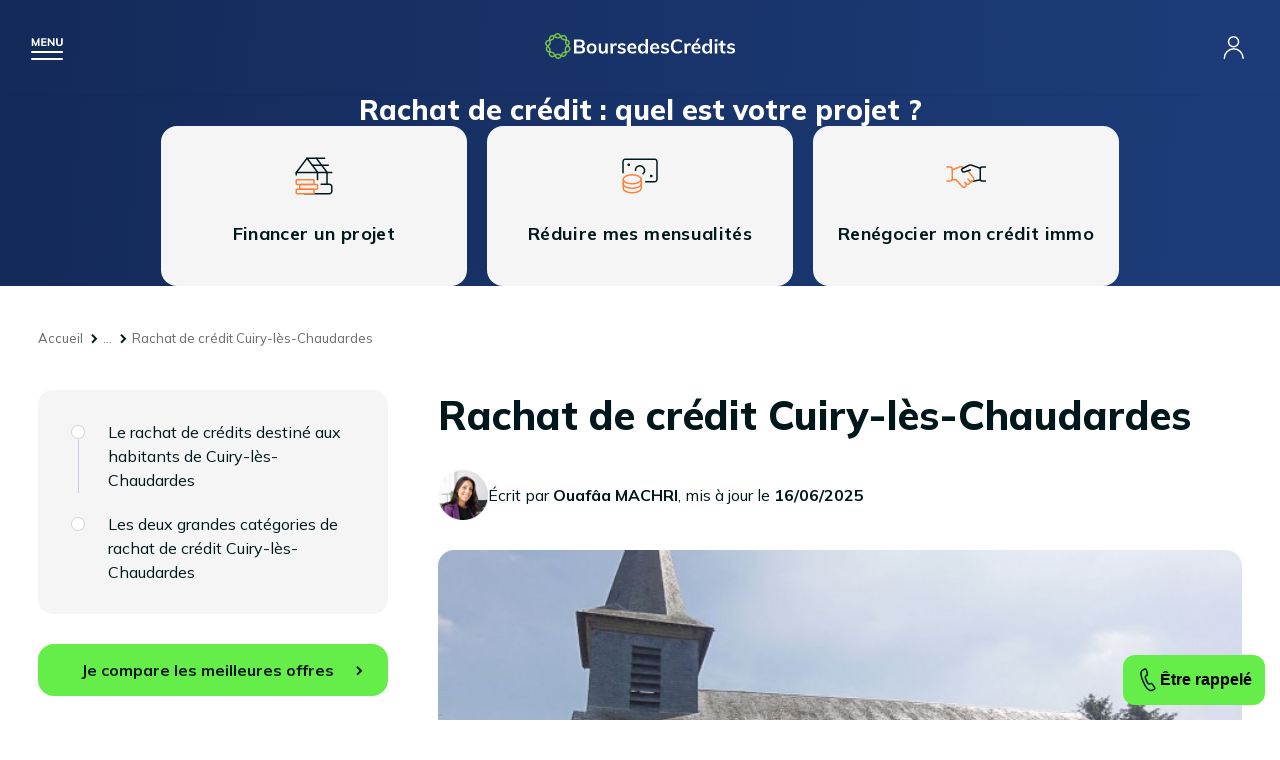

--- FILE ---
content_type: text/html; charset=UTF-8
request_url: https://www.boursedescredits.com/guide-rachat-credit-cuiry-chaudardes-5020.php
body_size: 16162
content:
<!doctype html>
<html lang="fr">

<head>
  <meta charset="utf-8">
  <title>
    Rachat de crédit Cuiry-lès-Chaudardes    - BoursedesCrédits
  </title>
  <meta name="description"
    content="Regroupez facilement vos prêts et simulez GRATUITEMENT votre futur contrat de prêt avec BoursedesCrédits. Découvrez le Rachat de crédit Cuiry-lès-Chaudardes." />
  <meta name="viewport" content="width=device-width, initial-scale=1" />
  <meta name="keywords" content="" />
  <meta name="robots" content="index, follow, noodp, noydir, all" />
  <meta property="og:site_name" content="BoursedesCrédits" />
  <meta property="og:type" content="article" />
  <meta property="og:title"
    content="Rachat de crédit Cuiry-lès-Chaudardes - BoursedesCrédits" />
  <meta property="og:image" content="https://www.boursedescredits.com/pics/charte/logo.svg" />
  <meta property="og:description"
    content="Regroupez facilement vos prêts et simulez GRATUITEMENT votre futur contrat de prêt avec BoursedesCrédits. Découvrez le Rachat de crédit Cuiry-lès-Chaudardes." />
  <meta property="fb:app_id" content="198318770198041" />
  <link rel="canonical" href="https://www.boursedescredits.com/guide-rachat-credit-cuiry-chaudardes-5020.php" />
  <link rel="shortcut icon" href="favicon.ico" />
  <link href="css/main.css?20171004" rel="stylesheet" type="text/css" media="all" />
  <script type="application/ld+json">[
    {
        "@context": "https:\/\/schema.org",
        "@type": "SoftwareApplication",
        "name": "BoursedesCr\u00e9dits",
        "operatingSystem": "Web-based",
        "url": "https:\/\/www.boursedescredits.com\/",
        "aggregateRating": {
            "@type": "AggregateRating",
            "ratingValue": 4.7,
            "bestRating": "5",
            "worstRating": "0",
            "ratingCount": 3751
        }
    },
    {
        "@context": "https:\/\/schema.org",
        "@type": "BreadcrumbList",
        "itemListElement": [
            {
                "@type": "ListItem",
                "position": 1,
                "name": "Accueil",
                "item": "https:\/\/www.boursedescredits.com\/"
            },
            {
                "@type": "ListItem",
                "position": 2,
                "name": "Rachat de cr\u00e9dit",
                "item": "rachat-credit.php"
            },
            {
                "@type": "ListItem",
                "position": 3,
                "name": "Le guide du rachat de cr\u00e9dits",
                "item": "guide-rachat-de-credits.php"
            },
            {
                "@type": "ListItem",
                "position": 4,
                "name": "Choisir le bon rachat de cr\u00e9dit",
                "item": "guide-choisir-bon-rachat-credit-812.php"
            },
            {
                "@type": "ListItem",
                "position": 5,
                "name": "Courtier en rachat de cr\u00e9dits : avantages, missions et r\u00f4les",
                "item": "guide-courtier-rachat-credits-avantages-missions-roles-3330.php"
            },
            {
                "@type": "ListItem",
                "position": 6,
                "name": "Rachat de cr\u00e9dit Hauts-de-France",
                "item": "guide-rachat-credit-hauts-france-3843.php"
            },
            {
                "@type": "ListItem",
                "position": 7,
                "name": "Rachat de cr\u00e9dit Aisne (02)",
                "item": "guide-rachat-credit-aisne-02-3715.php"
            },
            {
                "@type": "ListItem",
                "position": 8,
                "name": "Rachat de cr\u00e9dit Cuiry-l\u00e8s-Chaudardes",
                "item": "\/guide-rachat-credit-cuiry-chaudardes-5020.php"
            }
        ]
    }
]</script></head>

<body id="guide_page" class="rachat-credit" itemscope
  itemtype="http://schema.org/WebPage">
  <div id="global" class="get_banner">
    <header id="header">
        <div id="burger"></div>
        <a href="https://www.boursedescredits.com/" id="logo"><?xml version="1.0" encoding="utf-8"?>

<svg width="190" height="26" version="1.1" id="图层_1" xmlns="http://www.w3.org/2000/svg" xmlns:xlink="http://www.w3.org/1999/xlink" x="0px" y="0px"
	 viewBox="0 0 190 26" style="enable-background:new 0 0 190 26;" xml:space="preserve">
<style type="text/css">
	.st0{fill:none;stroke:#7ABF4D;stroke-width:1.5;stroke-miterlimit:10;}
	.st1{fill:#040000;}
</style>
<g>
	<path class="st0" d="M16.8,22.9l-2.7-1.3c-0.9-0.4-1.9-0.4-2.7,0.1l-2.6,1.5c-2.1,1.2-4.7-0.6-4.3-3l0.4-3c0.1-1-0.2-1.9-0.9-2.6
		l-2.2-2.1C0,10.7,0.9,7.8,3.3,7.4l3-0.5c1-0.2,1.8-0.8,2.2-1.7l1.3-2.7c1-2.2,4.2-2.3,5.3-0.1L16.4,5c0.4,0.9,1.3,1.4,2.2,1.6
		l3,0.4c2.4,0.3,3.4,3.2,1.7,5l-2.1,2.1c-0.7,0.7-1,1.7-0.8,2.6l0.6,3C21.5,22.1,19,24,16.8,22.9z"/>
	<path class="st0" d="M10.5,23.6l-1.4-2.7c-0.4-0.9-1.3-1.5-2.2-1.6l-3-0.4c-2.4-0.3-3.4-3.3-1.7-5l2.1-2.1c0.7-0.7,1-1.7,0.8-2.6
		l-0.5-3C4.3,3.8,6.8,2,8.9,3.1l2.7,1.4c0.9,0.4,1.9,0.4,2.7,0L17,3c2.1-1.2,4.7,0.7,4.3,3.1l-0.5,3c-0.2,1,0.2,1.9,0.9,2.6l2.2,2.1
		c1.8,1.7,0.8,4.7-1.6,5l-3,0.5c-1,0.1-1.8,0.8-2.2,1.6l-1.3,2.7C14.7,25.8,11.6,25.8,10.5,23.6z"/>
</g>
<g>
	<path class="st1" d="M39.4,14.5c0.4,0.6,0.7,1.3,0.7,2.2c0,1.2-0.4,2.1-1.3,2.8c-0.8,0.7-2,1-3.5,1H29V6.6h6.1c1.4,0,2.6,0.3,3.4,1
		c0.8,0.6,1.2,1.5,1.2,2.7c0,0.7-0.2,1.4-0.6,1.9c-0.4,0.5-0.9,0.9-1.6,1.2C38.3,13.5,38.9,14,39.4,14.5z M31.4,12.5h3.2
		c1.7,0,2.6-0.7,2.6-2c0-0.7-0.2-1.1-0.6-1.5c-0.4-0.3-1.1-0.5-2-0.5h-3.2V12.5z M37,18.1c0.4-0.3,0.6-0.8,0.6-1.5
		c0-0.7-0.2-1.2-0.6-1.6c-0.4-0.3-1.1-0.5-2-0.5h-3.6v4.1H35C35.9,18.6,36.6,18.4,37,18.1z"/>
	<path class="st1" d="M44.1,20c-0.8-0.4-1.3-1-1.8-1.8c-0.4-0.8-0.6-1.7-0.6-2.7c0-1,0.2-2,0.6-2.7c0.4-0.8,1-1.4,1.8-1.8
		s1.6-0.6,2.6-0.6c1,0,1.9,0.2,2.6,0.6c0.8,0.4,1.3,1,1.7,1.8c0.4,0.8,0.6,1.7,0.6,2.7c0,1-0.2,2-0.6,2.7c-0.4,0.8-1,1.4-1.7,1.8
		c-0.8,0.4-1.6,0.6-2.6,0.6C45.7,20.7,44.9,20.5,44.1,20z M48.6,17.9c0.4-0.5,0.7-1.3,0.7-2.4c0-1.1-0.2-1.9-0.7-2.4
		c-0.4-0.6-1.1-0.8-1.9-0.8c-0.8,0-1.5,0.3-1.9,0.8c-0.4,0.6-0.7,1.4-0.7,2.4c0,1.1,0.2,1.9,0.7,2.4c0.4,0.5,1.1,0.8,1.9,0.8
		C47.6,18.7,48.2,18.5,48.6,17.9z"/>
	<path class="st1" d="M62.8,10.6v9.9h-2.4V19c-0.3,0.5-0.7,1-1.3,1.3c-0.5,0.3-1.1,0.4-1.8,0.4c-2.4,0-3.6-1.4-3.6-4.1v-6h2.4v6
		c0,0.7,0.1,1.2,0.4,1.6c0.3,0.3,0.7,0.5,1.4,0.5c0.7,0,1.3-0.2,1.7-0.7c0.4-0.5,0.6-1.1,0.6-1.9v-5.5H62.8z"/>
	<path class="st1" d="M71.8,10.6l0,2.2c-0.4-0.2-0.8-0.3-1.3-0.3c-0.8,0-1.5,0.2-1.9,0.7c-0.4,0.5-0.7,1.1-0.7,1.9v5.3h-2.4v-7.1
		c0-1-0.1-2-0.2-2.8h2.3l0.2,1.7c0.2-0.6,0.6-1.1,1.2-1.5c0.5-0.3,1.1-0.5,1.8-0.5C71.2,10.4,71.5,10.5,71.8,10.6z"/>
	<path class="st1" d="M72.4,19.4l0.7-1.7c1.1,0.8,2.3,1.2,3.6,1.2c0.6,0,1-0.1,1.4-0.3c0.3-0.2,0.5-0.5,0.5-0.8
		c0-0.3-0.1-0.5-0.3-0.7c-0.2-0.2-0.6-0.3-1.1-0.5l-1.6-0.4c-1.8-0.4-2.7-1.3-2.7-2.8c0-0.6,0.2-1.1,0.5-1.6
		c0.3-0.5,0.8-0.8,1.4-1.1c0.6-0.3,1.3-0.4,2.1-0.4c0.7,0,1.4,0.1,2,0.3c0.7,0.2,1.2,0.5,1.7,0.9l-0.7,1.7c-1-0.7-2-1.1-3-1.1
		c-0.6,0-1,0.1-1.3,0.3C75.2,12.7,75,13,75,13.4c0,0.3,0.1,0.5,0.3,0.7c0.2,0.2,0.5,0.3,1,0.4l1.7,0.4c1,0.2,1.7,0.6,2.1,1
		c0.4,0.5,0.7,1.1,0.7,1.8c0,0.9-0.4,1.6-1.1,2.2c-0.7,0.5-1.7,0.8-3,0.8C74.9,20.7,73.5,20.2,72.4,19.4z"/>
	<path class="st1" d="M91.5,15.7h-6.8c0.1,1.1,0.3,1.8,0.8,2.3c0.5,0.5,1.2,0.8,2.1,0.8c1.1,0,2.1-0.4,3-1.1l0.7,1.7
		c-0.5,0.4-1,0.7-1.7,0.9c-0.7,0.2-1.4,0.3-2.1,0.3c-1.6,0-2.9-0.5-3.8-1.4c-0.9-0.9-1.4-2.2-1.4-3.8c0-1,0.2-1.9,0.6-2.7
		c0.4-0.8,1-1.4,1.7-1.8c0.7-0.4,1.6-0.7,2.5-0.7c1.4,0,2.4,0.4,3.2,1.3s1.2,2.1,1.2,3.6V15.7z M85.5,12.7c-0.4,0.4-0.7,0.9-0.8,1.7
		h4.6c-0.1-0.7-0.3-1.3-0.7-1.7c-0.4-0.4-0.9-0.6-1.5-0.6S86,12.3,85.5,12.7z"/>
	<path class="st1" d="M103,6.1v14.4h-2.4v-1.6c-0.3,0.5-0.7,1-1.3,1.3c-0.6,0.3-1.2,0.5-1.9,0.5c-0.8,0-1.6-0.2-2.3-0.6
		c-0.7-0.4-1.2-1-1.6-1.8c-0.4-0.8-0.6-1.7-0.6-2.7c0-1,0.2-1.9,0.5-2.7c0.4-0.8,0.9-1.4,1.5-1.8c0.7-0.4,1.4-0.6,2.3-0.6
		c0.7,0,1.3,0.1,1.9,0.4c0.6,0.3,1,0.7,1.3,1.2V6.1H103z M99.9,17.9c0.4-0.6,0.7-1.4,0.7-2.4c0-1-0.2-1.8-0.7-2.4
		c-0.4-0.6-1.1-0.8-1.9-0.8c-0.8,0-1.5,0.3-1.9,0.8c-0.4,0.6-0.7,1.3-0.7,2.4c0,1,0.2,1.8,0.7,2.4c0.4,0.6,1.1,0.9,1.9,0.9
		S99.5,18.5,99.9,17.9z"/>
	<path class="st1" d="M114.3,15.7h-6.8c0.1,1.1,0.3,1.8,0.8,2.3c0.5,0.5,1.2,0.8,2.1,0.8c1.1,0,2.1-0.4,3-1.1l0.7,1.7
		c-0.5,0.4-1,0.7-1.7,0.9c-0.7,0.2-1.4,0.3-2.1,0.3c-1.6,0-2.9-0.5-3.8-1.4c-0.9-0.9-1.4-2.2-1.4-3.8c0-1,0.2-1.9,0.6-2.7
		c0.4-0.8,1-1.4,1.7-1.8s1.6-0.7,2.5-0.7c1.4,0,2.4,0.4,3.2,1.3c0.8,0.9,1.2,2.1,1.2,3.6V15.7z M108.3,12.7
		c-0.4,0.4-0.7,0.9-0.8,1.7h4.6c-0.1-0.7-0.3-1.3-0.7-1.7s-0.9-0.6-1.5-0.6C109.3,12.1,108.8,12.3,108.3,12.7z"/>
	<path class="st1" d="M115.7,19.4l0.7-1.7c1.1,0.8,2.3,1.2,3.6,1.2c0.6,0,1-0.1,1.4-0.3c0.3-0.2,0.5-0.5,0.5-0.8
		c0-0.3-0.1-0.5-0.3-0.7c-0.2-0.2-0.6-0.3-1.1-0.5l-1.6-0.4c-1.8-0.4-2.7-1.3-2.7-2.8c0-0.6,0.2-1.1,0.5-1.6
		c0.3-0.5,0.8-0.8,1.4-1.1c0.6-0.3,1.3-0.4,2.1-0.4c0.7,0,1.4,0.1,2,0.3s1.2,0.5,1.7,0.9l-0.7,1.7c-1-0.7-2-1.1-3-1.1
		c-0.6,0-1,0.1-1.3,0.3c-0.3,0.2-0.5,0.5-0.5,0.9c0,0.3,0.1,0.5,0.3,0.7c0.2,0.2,0.5,0.3,1,0.4l1.7,0.4c1,0.2,1.7,0.6,2.1,1
		c0.4,0.5,0.7,1.1,0.7,1.8c0,0.9-0.4,1.6-1.1,2.2c-0.7,0.5-1.7,0.8-3,0.8C118.2,20.7,116.8,20.2,115.7,19.4z"/>
	<path class="st1" d="M129,19.8c-1-0.6-1.8-1.4-2.4-2.5c-0.5-1.1-0.8-2.3-0.8-3.8c0-1.4,0.3-2.7,0.8-3.8c0.5-1.1,1.3-1.9,2.4-2.5
		c1-0.6,2.2-0.9,3.6-0.9c0.9,0,1.8,0.1,2.6,0.4c0.8,0.3,1.5,0.7,2.1,1.2l-0.8,1.8c-0.6-0.5-1.2-0.9-1.9-1.1c-0.6-0.2-1.3-0.3-2-0.3
		c-1.3,0-2.4,0.4-3.1,1.3c-0.7,0.9-1.1,2.1-1.1,3.8c0,1.6,0.4,2.9,1.1,3.8c0.7,0.9,1.8,1.3,3.1,1.3c0.7,0,1.4-0.1,2-0.3
		c0.6-0.2,1.2-0.6,1.9-1.1l0.8,1.8c-0.5,0.5-1.2,0.9-2.1,1.2c-0.8,0.3-1.7,0.4-2.6,0.4C131.3,20.7,130.1,20.4,129,19.8z"/>
	<path class="st1" d="M145.8,10.6l0,2.2c-0.4-0.2-0.8-0.3-1.3-0.3c-0.8,0-1.5,0.2-1.9,0.7c-0.4,0.5-0.7,1.1-0.7,1.9v5.3h-2.4v-7.1
		c0-1-0.1-2-0.2-2.8h2.3l0.2,1.7c0.2-0.6,0.6-1.1,1.2-1.5c0.5-0.3,1.1-0.5,1.8-0.5C145.2,10.4,145.5,10.5,145.8,10.6z"/>
	<path class="st1" d="M155.6,15.7h-6.8c0.1,1.1,0.3,1.8,0.8,2.3c0.5,0.5,1.2,0.8,2.1,0.8c1.1,0,2.1-0.4,3-1.1l0.7,1.7
		c-0.5,0.4-1,0.7-1.7,0.9c-0.7,0.2-1.4,0.3-2.1,0.3c-1.6,0-2.9-0.5-3.8-1.4c-0.9-0.9-1.4-2.2-1.4-3.8c0-1,0.2-1.9,0.6-2.7
		c0.4-0.8,1-1.4,1.7-1.8c0.7-0.4,1.6-0.7,2.5-0.7c1.4,0,2.4,0.4,3.2,1.3c0.8,0.9,1.2,2.1,1.2,3.6V15.7z M149.7,12.7
		c-0.4,0.4-0.7,0.9-0.8,1.7h4.6c-0.1-0.7-0.3-1.3-0.7-1.7s-0.9-0.6-1.5-0.6C150.6,12.1,150.1,12.3,149.7,12.7z M150.4,9.4l2-4h2.5
		l-2.9,4H150.4z"/>
	<path class="st1" d="M167.1,6.1v14.4h-2.4v-1.6c-0.3,0.5-0.7,1-1.3,1.3c-0.6,0.3-1.2,0.5-1.9,0.5c-0.8,0-1.6-0.2-2.3-0.6
		c-0.7-0.4-1.2-1-1.6-1.8c-0.4-0.8-0.6-1.7-0.6-2.7c0-1,0.2-1.9,0.5-2.7c0.4-0.8,0.9-1.4,1.5-1.8c0.7-0.4,1.4-0.6,2.3-0.6
		c0.7,0,1.3,0.1,1.9,0.4c0.6,0.3,1,0.7,1.3,1.2V6.1H167.1z M164.1,17.9c0.4-0.6,0.7-1.4,0.7-2.4c0-1-0.2-1.8-0.7-2.4
		c-0.4-0.6-1.1-0.8-1.9-0.8c-0.8,0-1.5,0.3-1.9,0.8c-0.4,0.6-0.7,1.3-0.7,2.4c0,1,0.2,1.8,0.7,2.4c0.4,0.6,1.1,0.9,1.9,0.9
		C163,18.7,163.6,18.5,164.1,17.9z"/>
	<path class="st1" d="M172.4,6.2v2.4h-2.7V6.2H172.4z M169.8,10.6h2.4v9.9h-2.4V10.6z"/>
	<path class="st1" d="M178,12.5v4.4c0,1.2,0.5,1.7,1.6,1.7c0.3,0,0.6-0.1,1-0.2v1.9c-0.4,0.2-1,0.2-1.6,0.2c-1.1,0-2-0.3-2.6-0.9
		s-0.9-1.5-0.9-2.7v-4.5h-1.9v-1.8h1.9V8.2l2.4-0.8v3.2h2.6v1.8H178z"/>
	<path class="st1" d="M181.7,19.4l0.7-1.7c1.1,0.8,2.3,1.2,3.6,1.2c0.6,0,1-0.1,1.4-0.3c0.3-0.2,0.5-0.5,0.5-0.8
		c0-0.3-0.1-0.5-0.3-0.7c-0.2-0.2-0.6-0.3-1.1-0.5l-1.6-0.4c-1.8-0.4-2.7-1.3-2.7-2.8c0-0.6,0.2-1.1,0.5-1.6
		c0.3-0.5,0.8-0.8,1.4-1.1c0.6-0.3,1.3-0.4,2.1-0.4c0.7,0,1.4,0.1,2,0.3c0.7,0.2,1.2,0.5,1.7,0.9l-0.7,1.7c-1-0.7-2-1.1-3-1.1
		c-0.6,0-1,0.1-1.3,0.3c-0.3,0.2-0.5,0.5-0.5,0.9c0,0.3,0.1,0.5,0.3,0.7c0.2,0.2,0.5,0.3,1,0.4l1.7,0.4c1,0.2,1.7,0.6,2.1,1
		c0.4,0.5,0.7,1.1,0.7,1.8c0,0.9-0.4,1.6-1.1,2.2c-0.7,0.5-1.7,0.8-3,0.8C184.1,20.7,182.7,20.2,181.7,19.4z"/>
</g>
</svg></a>
        <nav id="menu">
          <a href="credit-immobilier.php" id="link-credit-immobilier">Crédit immobilier</a>
          <div class="submenu">
            <div class="back">
              <p>Retour</p>
            </div>
            <div>
              <a href="credit-immobilier.php" class="title">Crédit immobilier</a>
              <div class="side">
                <p>Profitez d'un taux immo à
                  <span class="taux">3,71 %</span>
                  <span class="time">sur 15 ans</span>
                </p>
                <a class="color_link" href="guide-barometre-taux-immobiliers-1910.php#fromheader">Consulter le baromètre des taux</a>
                <p class="btn"><a href="formulaire-credit-immobilier.php#fromheader">Je simule mon prêt immobilier</a></p>
              </div>
              <div class="submenu_links">
                <nav>
                  <span>Les outils de simulation</span>
                  <a href="formulaire-credit-immobilier.php#fromheader">Comparateur crédit immobilier</a>
                  <a href="calculette-credit-immobilier.php#fromheader">Simulation prêt immobilier</a>
                  <a href="calculette-credit-immobilier-mensualites-remboursement.php#fromheader">Calcul de mensualités</a>
                  <a href="calculette-credit-immobilier-capacite-achat.php#fromheader">Calcul capacité d'emprunt</a>
                  <a href="calculette-credit-immobilier-frais-de-notaire.php#fromheader">Calcul frais de notaire</a>
                  <a href="calculette-credit-immobilier-pret-taux-zero.php#fromheader">Calculette PTZ</a>
                </nav>
                <nav>
                  <span>Les guides</span>
                  <a href="guide-passer-courtier-credit-immobilier-125.php#fromheader">Courtier crédit immobilier</a>
                  <a href="guide-pret-relais-146.php#fromheader">Prêt relais</a>
                  <a href="guide-investissement-locatif-836.php#fromheader">Investissement locatif</a>
                </nav>
                <nav>
                  <span>Plus d'informations</span>
                  <a href="actualites-credit-immobilier.php#fromheader">Actualités du crédit immobilier</a>
                  <a href="guide-credit-immobilier.php#fromheader">Guide du crédit immobilier</a>
                  <a href="lexique-credit-immobilier.php#fromheader">Lexique du prêt immobilier</a>
                  <a href="faq-credit-immobilier.php#fromheader">FAQ du prêt immobilier</a>
                  <a href="lettres-types-credit-immobilier.php#fromheader">Lettres types du prêt immobilier</a>
                </nav>
                <div class="contact">
                  <div>
                    <p><strong>Contactez-nous</strong> du lundi au samedi de 8 h à 20 h</p>
                    <span class="tel">0825 560 395*</span>
                    <strong>ou</strong>
                    <a href="rappel-credit-immobilier.php" class="call">Rappel gratuit</a>
                  </div>
                </div>
              </div>
            </div>
          </div>
          <a href="credit-consommation.php" id="link-credit-perso">Crédit consommation</a>
          <div class="submenu">
            <div class="back">
              <p>Retour</p>
            </div>
            <div>
              <a href="credit-consommation.php" class="title">Crédit consommation</a>
              <div class="side">
                <p>Profitez d'un taux conso à
                  <span class="taux">0,90 %</span>
                  <span class="time">sur 12 mois</span>
                </p>
                <a class="color_link" href="guide-barometre-taux-conso-301.php#fromheader">Consulter le baromètre des taux</a>
                <p class="btn"><a href="formulaire-credit-consommation.php#fromheader">Je simule mon crédit conso</a></p>
              </div>
              <div class="submenu_links">
                <nav>
                  <span>Les outils de simulation</span>
                  <a href="formulaire-credit-consommation.php#fromheader">Comparateur crédit consommation</a>
                  <a href="calculette-credit-consommation.php#fromheader">Calculette crédit conso</a>
                </nav>
                <nav>
                  <span>Les guides</span>
                  <a href="guide-pret-personnel-271.php#fromheader">Prêt personnel</a>
                  <a href="guide-credit-auto-302.php#fromheader">Crédit auto</a>
                  <a href="guide-pret-travaux-265.php#fromheader">Prêt travaux</a>
                  <a href="guide-credit-renouvelable-274.php#fromheader">Crédit renouvelable</a>
                </nav>
                <nav>
                  <span>Plus d'informations</span>
                  <a href="actualites-credit-consommation.php#fromheader">Actualités du crédit consommation</a>
                  <a href="guide-credit-consommation.php#fromheader">Guide du crédit consommation</a>
                  <a href="lexique-credit-consommation.php#fromheader">Lexique du crédit consommation</a>
                  <a href="faq-credit-consommation.php#fromheader">FAQ du crédit consommation</a>
                  <a href="lettres-types-credit-consommation.php#fromheader">Lettres types du crédit consommation</a>
                </nav>
                <div class="contact">
                  <div>
                    <p><strong>Contactez-nous</strong> du lundi au samedi de 8 h à 20 h</p>
                    <span class="tel">0825 560 395*</span>
                    <strong>ou</strong>
                    <a href="rappel-credit-consommation.php" class="call">Rappel gratuit</a>
                  </div>
                </div>
              </div>
            </div>
          </div>
          <a href="rachat-credit.php" id="link-rachat-credits">Rachat de crédit</a>
          <div class="submenu">
            <div class="back">
              <p>Retour</p>
            </div>
            <div>
              <a href="rachat-credit.php" class="title">Rachat de crédit</a>
              <div class="side">
                <p>Jusqu'à
                  <span class="taux"> - 80 %</span>
                  <span class="time">sur vos mensualités</span>
                </p>
                <a class="color_link" href="guide-barometre-taux-rachat-credit-50.php#fromheader">Consulter le baromètre des taux</a>
                <p class="btn"><a href="formulaire-rachat-credit.php#fromheader">Je simule mon rachat de crédit</a></p>
              </div>
              <div class="submenu_links">
                <nav>
                  <span>Les outils de simulation</span>
                  <a href="formulaire-rachat-credit.php#fromheader">Comparateur rachat de crédit</a>
                  <a href="calculette-rachat-credit.php#fromheader">Calculette rachat de crédit</a>
                  <a href="calculette-rachat-credit-taux-endettement.php#fromheader">Taux d'endettement</a>
                </nav>
                <nav>
                  <span>Les guides</span>
                  <a href="guide-rachat-credit-immobilier-28.php#fromheader">Rachat de crédit immobilier</a>
                  <a href="guide-rachat-credit-consommation-48.php#fromheader">Rachat de crédit consommation</a>
                  <a href="guide-rachat-credit-immobilier-consommation-49.php#fromheader">Rachat de crédit immo et conso</a>
                  <a href="guide-rachat-credit-locataire-82.php#fromheader">Rachat de crédit locataire</a>
                  <a href="guide-rachat-credit-proprietaire-45.php#fromheader">Rachat de crédit propriétaire</a>
                  <a href="guide-rachat-credit-fonctionnaire-42.php#fromheader">Rachat de crédit fonctionnaire</a>
                  <a href="guide-passer-courtier-rachat-credits-3330.php#fromheader">Courtier rachat de crédits</a>
                </nav>
                <nav>
                  <span>Plus d'informations</span>
                  <a href="actualites-rachat-de-credits.php#fromheader">Actualités du rachat de crédit</a>
                  <a href="guide-rachat-de-credits.php#fromheader">Guide du rachat de crédit</a>
                  <a href="lexique-rachat-de-credits.php#fromheader">Lexique du rachat de crédit</a>
                  <a href="faq-rachat-de-credits.php#fromheader">FAQ du rachat de crédit</a>
                  <a href="lettres-types-rachat-de-credits.php#fromheader">Lettres types du rachat de crédit</a>
                </nav>
                <div class="contact">
                  <div>
                    <p><strong>Contactez-nous</strong> du lundi au samedi de 8 h à 20 h</p>
                    <span class="tel">0825 560 395*</span>
                    <strong>ou</strong>
                    <a href="rappel-rachat-credit.php" class="call">Rappel gratuit</a>
                  </div>
                </div>
              </div>
            </div>
          </div>
          <a href="assurance-pret-immobilier.php" id="link-assurance-pret">Assurance prêt immobilier</a>
          <div class="submenu">
            <div class="back">
              <p>Retour</p>
            </div>
            <div>
              <a href="assurance-pret-immobilier.php" class="title">Assurance prêt immobilier</a>
              <div class="side">
                <p>Économisez jusqu'à
                  <span class="taux">15.000 €</span>
                  <span class="time">sur votre assurance</span>
                </p>
                <a class="color_link" href="guide-barometre-taux-assurance-pret-immobilier-911.php#fromheader">Consulter le baromètre des taux</a>
                <p class="btn"><a href="formulaire-assurances-pret.php#fromheader">Je simule mon assurance immo</a></p>
              </div>
              <div class="submenu_links">
                <nav>
                  <span>Les guides</span>
                  <a href="guide-simulation-assurance-pret-immobilier-921.php#fromheader">Simulation assurance prêt immobilier</a>
                  <a href="formulaire-assurances-pret.php#fromheader">Comparateur assurance prêt immobilier</a>
                  <a href="guide-delegation-assurance-pret-immobilier-476.php#fromheader">Délégation d'assurance de prêt immo</a>
                  <a href="guide-assurance-emprunteur-groupe-959.php#fromheader">Assurance emprunteur groupe</a>
                  <a href="guide-convention-aeras-assurance-pret-463.php#fromheader">Convention AERAS</a>
                  <a href="guide-passer-courtier-assurance-pret-immobilier-1422.php#fromheader">Courtier assurance prêt immobilier</a>
                </nav>
                <nav>
                  <span>Plus d'informations</span>
                  <a href="actualites-assurance-credits.php#fromheader">Actualités de l'assurance de prêt immobilier</a>
                  <a href="guide-assurance-credits.php#fromheader">Guide de l'assurance de prêt immobilier</a>
                  <a href="lexique-assurance-credits.php#fromheader">Lexique de l'assurance de prêt immobilier</a>
                  <a href="faq-assurance-credits.php#fromheader">FAQ de l'assurance de prêt immobilier</a>
                  <a href="lettres-types-assurance-credits.php#fromheader">Lettres types de l'assurance de prêt immobilier</a>
                </nav>
                <div class="contact">
                  <div>
                    <p><strong>Contactez-nous</strong> du lundi au samedi de 8 h à 20 h</p>
                    <span class="tel">0825 560 395*</span>
                    <strong>ou</strong>
                    <a href="rappel-assurance-emprunteur.php" class="call">Rappel gratuit</a>
                  </div>
                </div>
              </div>
            </div>
          </div>
          <a href="banque-en-ligne.php" id="link-banque-en-ligne">Banque en ligne</a>
          <div class="submenu">
            <div class="back">
              <p>Retour</p>
            </div>
            <div>
              <a href="banque-en-ligne.php" class="title">Banque en ligne</a>
              <div class="side">
                <p>Économisez jusqu'à
                  <span class="taux">200 €</span>
                  <span class="time">sur vos frais</span>
                </p>
                <p class="btn"><a href="formulaire-banque-en-ligne.php#fromheader">J'économise sur mes frais</a></p>
              </div>
              <div class="submenu_links">
                <nav>
                  <span>Les guides</span>
                  <a href="guide-meilleure-banque-ligne-2023-comparatif-531.php#fromheader">Meilleure banque en ligne</a>
                  <a href="guide-banques-ligne-501.php#fromheader">Les banques en ligne</a>
                  <a href="guide-choisir-bonne-banque-ligne-497.php#fromheader">Choisir la bonne banque en ligne</a>
                  <a href="guide-neobanques-5189.php#fromheader">Les néobanques</a>
                  <a href="guide-ouvrir-compte-ligne-4520.php#fromheader">Ouvrir un compte en ligne</a>
                </nav>
                <nav>
                  <span>Plus d'informations</span>
                  <a href="actualites-banque-en-ligne.php#fromheader">Actualités des banques en ligne</a>
                  <a href="guide-banque-en-ligne.php#fromheader">Guide des banques en ligne</a>
                  <a href="lexique-banque-en-ligne.php#fromheader">Lexique des banques en ligne</a>
                  <a href="faq-banque-en-ligne.php#fromheader">FAQ des banques en ligne</a>
                  <a href="lettres-types-banque-en-ligne.php#fromheader">Lettres types des banques en ligne</a>
                </nav>
                <div class="contact">
                  <div>
                    <p><strong>Contactez-nous</strong> du lundi au samedi de 8 h à 20 h</p>
                    <span class="tel">0825 560 395*</span>
                    <strong>ou</strong>
                    <a href="rappel.php" class="call">Rappel gratuit</a>
                  </div>
                </div>
              </div>
            </div>
          </div>
          <a href="epargne.php" id="link-epargne">Épargne</a>
          <div class="submenu">
            <div class="back">
              <p>Retour</p>
            </div>
            <div>
              <a href="epargne.php" class="title">Épargne et placement</a>
              <div class="side">
                <p>Économisez jusqu'à
                  <span class="taux">115 €</span>
                  <span class="time">sur vos livrets</span>
                </p>
                <p class="btn"><a href="epargne.php#FromHeader">Je simule mes économies</a></p>
              </div>
              <div class="submenu_links">
                <nav>
                  <span>Les produits d'épargne</span>
                  <a href="guide-assurance-vie-561.php#fromheader">Assurance vie</a>
                  <a href="guide-scpi-2041.php#fromheader">SCPI</a>
                  <a href="guide-pea-plan-epargne-actions-861.php#fromheader">PEA (Plan d'Épargne en Actions)</a>
                  <a href="guide-livret-epargne-560.php#fromheader">Livret d'épargne</a>
                  <a href="guide-per-plan-epargne-retraite-562.php#fromheader">PER (Plan Épargne Retraite)</a>
                </nav>
                <nav>
                  <span>Les guides</span>
                  <a href="guide-choisir-meilleure-assurance-vie-858.php#fromheader">Choisir la meilleure assurance vie</a>
                  <a href="guide-scpi-pinel-1874.php#fromheader">La SCPI Pinel</a>
                  <a href="guide-pea-bancaire-classique-1873.php#fromheader">PEA bancaire classique</a>
                  <a href="guide-livret-725.php#fromheader">Livret A</a>
                  <a href="guide-per-individuel-perin-1878.php#fromheader">PER individuel (Perin)</a>
                </nav>
                <nav>
                  <span>Plus d'informations</span>
                  <a href="actualites-epargne.php#fromheader">Actualités de l'épargne</a>
                  <a href="guide-epargne.php#fromheader">Guide de l'épargne</a>
                  <a href="lexique-epargne.php#fromheader">Lexique de l'épargne</a>
                  <a href="faq-epargne.php#fromheader">FAQ de l'épargne</a>
                  <a href="lettres-types-epargne.php#fromheader">Lettres types de l'épargne</a>
                </nav>
                <div class="contact">
                  <div>
                    <p><strong>Contactez-nous</strong> du lundi au samedi de 8 h à 20 h</p>
                    <span class="tel">0825 560 395*</span>
                    <strong>ou</strong>
                    <a href="rappel.php" class="call">Rappel gratuit</a>
                  </div>
                </div>
              </div>
            </div>
          </div>
          <a class="mobile_only" href="qui-sommes-nous.php">À propos</a>
          <a class="mobile_only" href="espace-client.php">Se connecter</a>
        </nav>
        <div id="second_nav">
          <a href="qui-sommes-nous.php">À propos</a>
          <a href="espace-client.php">Se connecter</a>
        </div>
        <a class="mobile_login" href="espace-client.php"></a>
      </header>        <div class="sticky_header"><a href="https://www.boursedescredits.com/" id="logo"><?xml version="1.0" encoding="utf-8"?>

<svg width="190" height="26" version="1.1" id="图层_1" xmlns="http://www.w3.org/2000/svg" xmlns:xlink="http://www.w3.org/1999/xlink" x="0px" y="0px"
	 viewBox="0 0 190 26" style="enable-background:new 0 0 190 26;" xml:space="preserve">
<style type="text/css">
	.st0{fill:none;stroke:#7ABF4D;stroke-width:1.5;stroke-miterlimit:10;}
	.st1{fill:#040000;}
</style>
<g>
	<path class="st0" d="M16.8,22.9l-2.7-1.3c-0.9-0.4-1.9-0.4-2.7,0.1l-2.6,1.5c-2.1,1.2-4.7-0.6-4.3-3l0.4-3c0.1-1-0.2-1.9-0.9-2.6
		l-2.2-2.1C0,10.7,0.9,7.8,3.3,7.4l3-0.5c1-0.2,1.8-0.8,2.2-1.7l1.3-2.7c1-2.2,4.2-2.3,5.3-0.1L16.4,5c0.4,0.9,1.3,1.4,2.2,1.6
		l3,0.4c2.4,0.3,3.4,3.2,1.7,5l-2.1,2.1c-0.7,0.7-1,1.7-0.8,2.6l0.6,3C21.5,22.1,19,24,16.8,22.9z"/>
	<path class="st0" d="M10.5,23.6l-1.4-2.7c-0.4-0.9-1.3-1.5-2.2-1.6l-3-0.4c-2.4-0.3-3.4-3.3-1.7-5l2.1-2.1c0.7-0.7,1-1.7,0.8-2.6
		l-0.5-3C4.3,3.8,6.8,2,8.9,3.1l2.7,1.4c0.9,0.4,1.9,0.4,2.7,0L17,3c2.1-1.2,4.7,0.7,4.3,3.1l-0.5,3c-0.2,1,0.2,1.9,0.9,2.6l2.2,2.1
		c1.8,1.7,0.8,4.7-1.6,5l-3,0.5c-1,0.1-1.8,0.8-2.2,1.6l-1.3,2.7C14.7,25.8,11.6,25.8,10.5,23.6z"/>
</g>
<g>
	<path class="st1" d="M39.4,14.5c0.4,0.6,0.7,1.3,0.7,2.2c0,1.2-0.4,2.1-1.3,2.8c-0.8,0.7-2,1-3.5,1H29V6.6h6.1c1.4,0,2.6,0.3,3.4,1
		c0.8,0.6,1.2,1.5,1.2,2.7c0,0.7-0.2,1.4-0.6,1.9c-0.4,0.5-0.9,0.9-1.6,1.2C38.3,13.5,38.9,14,39.4,14.5z M31.4,12.5h3.2
		c1.7,0,2.6-0.7,2.6-2c0-0.7-0.2-1.1-0.6-1.5c-0.4-0.3-1.1-0.5-2-0.5h-3.2V12.5z M37,18.1c0.4-0.3,0.6-0.8,0.6-1.5
		c0-0.7-0.2-1.2-0.6-1.6c-0.4-0.3-1.1-0.5-2-0.5h-3.6v4.1H35C35.9,18.6,36.6,18.4,37,18.1z"/>
	<path class="st1" d="M44.1,20c-0.8-0.4-1.3-1-1.8-1.8c-0.4-0.8-0.6-1.7-0.6-2.7c0-1,0.2-2,0.6-2.7c0.4-0.8,1-1.4,1.8-1.8
		s1.6-0.6,2.6-0.6c1,0,1.9,0.2,2.6,0.6c0.8,0.4,1.3,1,1.7,1.8c0.4,0.8,0.6,1.7,0.6,2.7c0,1-0.2,2-0.6,2.7c-0.4,0.8-1,1.4-1.7,1.8
		c-0.8,0.4-1.6,0.6-2.6,0.6C45.7,20.7,44.9,20.5,44.1,20z M48.6,17.9c0.4-0.5,0.7-1.3,0.7-2.4c0-1.1-0.2-1.9-0.7-2.4
		c-0.4-0.6-1.1-0.8-1.9-0.8c-0.8,0-1.5,0.3-1.9,0.8c-0.4,0.6-0.7,1.4-0.7,2.4c0,1.1,0.2,1.9,0.7,2.4c0.4,0.5,1.1,0.8,1.9,0.8
		C47.6,18.7,48.2,18.5,48.6,17.9z"/>
	<path class="st1" d="M62.8,10.6v9.9h-2.4V19c-0.3,0.5-0.7,1-1.3,1.3c-0.5,0.3-1.1,0.4-1.8,0.4c-2.4,0-3.6-1.4-3.6-4.1v-6h2.4v6
		c0,0.7,0.1,1.2,0.4,1.6c0.3,0.3,0.7,0.5,1.4,0.5c0.7,0,1.3-0.2,1.7-0.7c0.4-0.5,0.6-1.1,0.6-1.9v-5.5H62.8z"/>
	<path class="st1" d="M71.8,10.6l0,2.2c-0.4-0.2-0.8-0.3-1.3-0.3c-0.8,0-1.5,0.2-1.9,0.7c-0.4,0.5-0.7,1.1-0.7,1.9v5.3h-2.4v-7.1
		c0-1-0.1-2-0.2-2.8h2.3l0.2,1.7c0.2-0.6,0.6-1.1,1.2-1.5c0.5-0.3,1.1-0.5,1.8-0.5C71.2,10.4,71.5,10.5,71.8,10.6z"/>
	<path class="st1" d="M72.4,19.4l0.7-1.7c1.1,0.8,2.3,1.2,3.6,1.2c0.6,0,1-0.1,1.4-0.3c0.3-0.2,0.5-0.5,0.5-0.8
		c0-0.3-0.1-0.5-0.3-0.7c-0.2-0.2-0.6-0.3-1.1-0.5l-1.6-0.4c-1.8-0.4-2.7-1.3-2.7-2.8c0-0.6,0.2-1.1,0.5-1.6
		c0.3-0.5,0.8-0.8,1.4-1.1c0.6-0.3,1.3-0.4,2.1-0.4c0.7,0,1.4,0.1,2,0.3c0.7,0.2,1.2,0.5,1.7,0.9l-0.7,1.7c-1-0.7-2-1.1-3-1.1
		c-0.6,0-1,0.1-1.3,0.3C75.2,12.7,75,13,75,13.4c0,0.3,0.1,0.5,0.3,0.7c0.2,0.2,0.5,0.3,1,0.4l1.7,0.4c1,0.2,1.7,0.6,2.1,1
		c0.4,0.5,0.7,1.1,0.7,1.8c0,0.9-0.4,1.6-1.1,2.2c-0.7,0.5-1.7,0.8-3,0.8C74.9,20.7,73.5,20.2,72.4,19.4z"/>
	<path class="st1" d="M91.5,15.7h-6.8c0.1,1.1,0.3,1.8,0.8,2.3c0.5,0.5,1.2,0.8,2.1,0.8c1.1,0,2.1-0.4,3-1.1l0.7,1.7
		c-0.5,0.4-1,0.7-1.7,0.9c-0.7,0.2-1.4,0.3-2.1,0.3c-1.6,0-2.9-0.5-3.8-1.4c-0.9-0.9-1.4-2.2-1.4-3.8c0-1,0.2-1.9,0.6-2.7
		c0.4-0.8,1-1.4,1.7-1.8c0.7-0.4,1.6-0.7,2.5-0.7c1.4,0,2.4,0.4,3.2,1.3s1.2,2.1,1.2,3.6V15.7z M85.5,12.7c-0.4,0.4-0.7,0.9-0.8,1.7
		h4.6c-0.1-0.7-0.3-1.3-0.7-1.7c-0.4-0.4-0.9-0.6-1.5-0.6S86,12.3,85.5,12.7z"/>
	<path class="st1" d="M103,6.1v14.4h-2.4v-1.6c-0.3,0.5-0.7,1-1.3,1.3c-0.6,0.3-1.2,0.5-1.9,0.5c-0.8,0-1.6-0.2-2.3-0.6
		c-0.7-0.4-1.2-1-1.6-1.8c-0.4-0.8-0.6-1.7-0.6-2.7c0-1,0.2-1.9,0.5-2.7c0.4-0.8,0.9-1.4,1.5-1.8c0.7-0.4,1.4-0.6,2.3-0.6
		c0.7,0,1.3,0.1,1.9,0.4c0.6,0.3,1,0.7,1.3,1.2V6.1H103z M99.9,17.9c0.4-0.6,0.7-1.4,0.7-2.4c0-1-0.2-1.8-0.7-2.4
		c-0.4-0.6-1.1-0.8-1.9-0.8c-0.8,0-1.5,0.3-1.9,0.8c-0.4,0.6-0.7,1.3-0.7,2.4c0,1,0.2,1.8,0.7,2.4c0.4,0.6,1.1,0.9,1.9,0.9
		S99.5,18.5,99.9,17.9z"/>
	<path class="st1" d="M114.3,15.7h-6.8c0.1,1.1,0.3,1.8,0.8,2.3c0.5,0.5,1.2,0.8,2.1,0.8c1.1,0,2.1-0.4,3-1.1l0.7,1.7
		c-0.5,0.4-1,0.7-1.7,0.9c-0.7,0.2-1.4,0.3-2.1,0.3c-1.6,0-2.9-0.5-3.8-1.4c-0.9-0.9-1.4-2.2-1.4-3.8c0-1,0.2-1.9,0.6-2.7
		c0.4-0.8,1-1.4,1.7-1.8s1.6-0.7,2.5-0.7c1.4,0,2.4,0.4,3.2,1.3c0.8,0.9,1.2,2.1,1.2,3.6V15.7z M108.3,12.7
		c-0.4,0.4-0.7,0.9-0.8,1.7h4.6c-0.1-0.7-0.3-1.3-0.7-1.7s-0.9-0.6-1.5-0.6C109.3,12.1,108.8,12.3,108.3,12.7z"/>
	<path class="st1" d="M115.7,19.4l0.7-1.7c1.1,0.8,2.3,1.2,3.6,1.2c0.6,0,1-0.1,1.4-0.3c0.3-0.2,0.5-0.5,0.5-0.8
		c0-0.3-0.1-0.5-0.3-0.7c-0.2-0.2-0.6-0.3-1.1-0.5l-1.6-0.4c-1.8-0.4-2.7-1.3-2.7-2.8c0-0.6,0.2-1.1,0.5-1.6
		c0.3-0.5,0.8-0.8,1.4-1.1c0.6-0.3,1.3-0.4,2.1-0.4c0.7,0,1.4,0.1,2,0.3s1.2,0.5,1.7,0.9l-0.7,1.7c-1-0.7-2-1.1-3-1.1
		c-0.6,0-1,0.1-1.3,0.3c-0.3,0.2-0.5,0.5-0.5,0.9c0,0.3,0.1,0.5,0.3,0.7c0.2,0.2,0.5,0.3,1,0.4l1.7,0.4c1,0.2,1.7,0.6,2.1,1
		c0.4,0.5,0.7,1.1,0.7,1.8c0,0.9-0.4,1.6-1.1,2.2c-0.7,0.5-1.7,0.8-3,0.8C118.2,20.7,116.8,20.2,115.7,19.4z"/>
	<path class="st1" d="M129,19.8c-1-0.6-1.8-1.4-2.4-2.5c-0.5-1.1-0.8-2.3-0.8-3.8c0-1.4,0.3-2.7,0.8-3.8c0.5-1.1,1.3-1.9,2.4-2.5
		c1-0.6,2.2-0.9,3.6-0.9c0.9,0,1.8,0.1,2.6,0.4c0.8,0.3,1.5,0.7,2.1,1.2l-0.8,1.8c-0.6-0.5-1.2-0.9-1.9-1.1c-0.6-0.2-1.3-0.3-2-0.3
		c-1.3,0-2.4,0.4-3.1,1.3c-0.7,0.9-1.1,2.1-1.1,3.8c0,1.6,0.4,2.9,1.1,3.8c0.7,0.9,1.8,1.3,3.1,1.3c0.7,0,1.4-0.1,2-0.3
		c0.6-0.2,1.2-0.6,1.9-1.1l0.8,1.8c-0.5,0.5-1.2,0.9-2.1,1.2c-0.8,0.3-1.7,0.4-2.6,0.4C131.3,20.7,130.1,20.4,129,19.8z"/>
	<path class="st1" d="M145.8,10.6l0,2.2c-0.4-0.2-0.8-0.3-1.3-0.3c-0.8,0-1.5,0.2-1.9,0.7c-0.4,0.5-0.7,1.1-0.7,1.9v5.3h-2.4v-7.1
		c0-1-0.1-2-0.2-2.8h2.3l0.2,1.7c0.2-0.6,0.6-1.1,1.2-1.5c0.5-0.3,1.1-0.5,1.8-0.5C145.2,10.4,145.5,10.5,145.8,10.6z"/>
	<path class="st1" d="M155.6,15.7h-6.8c0.1,1.1,0.3,1.8,0.8,2.3c0.5,0.5,1.2,0.8,2.1,0.8c1.1,0,2.1-0.4,3-1.1l0.7,1.7
		c-0.5,0.4-1,0.7-1.7,0.9c-0.7,0.2-1.4,0.3-2.1,0.3c-1.6,0-2.9-0.5-3.8-1.4c-0.9-0.9-1.4-2.2-1.4-3.8c0-1,0.2-1.9,0.6-2.7
		c0.4-0.8,1-1.4,1.7-1.8c0.7-0.4,1.6-0.7,2.5-0.7c1.4,0,2.4,0.4,3.2,1.3c0.8,0.9,1.2,2.1,1.2,3.6V15.7z M149.7,12.7
		c-0.4,0.4-0.7,0.9-0.8,1.7h4.6c-0.1-0.7-0.3-1.3-0.7-1.7s-0.9-0.6-1.5-0.6C150.6,12.1,150.1,12.3,149.7,12.7z M150.4,9.4l2-4h2.5
		l-2.9,4H150.4z"/>
	<path class="st1" d="M167.1,6.1v14.4h-2.4v-1.6c-0.3,0.5-0.7,1-1.3,1.3c-0.6,0.3-1.2,0.5-1.9,0.5c-0.8,0-1.6-0.2-2.3-0.6
		c-0.7-0.4-1.2-1-1.6-1.8c-0.4-0.8-0.6-1.7-0.6-2.7c0-1,0.2-1.9,0.5-2.7c0.4-0.8,0.9-1.4,1.5-1.8c0.7-0.4,1.4-0.6,2.3-0.6
		c0.7,0,1.3,0.1,1.9,0.4c0.6,0.3,1,0.7,1.3,1.2V6.1H167.1z M164.1,17.9c0.4-0.6,0.7-1.4,0.7-2.4c0-1-0.2-1.8-0.7-2.4
		c-0.4-0.6-1.1-0.8-1.9-0.8c-0.8,0-1.5,0.3-1.9,0.8c-0.4,0.6-0.7,1.3-0.7,2.4c0,1,0.2,1.8,0.7,2.4c0.4,0.6,1.1,0.9,1.9,0.9
		C163,18.7,163.6,18.5,164.1,17.9z"/>
	<path class="st1" d="M172.4,6.2v2.4h-2.7V6.2H172.4z M169.8,10.6h2.4v9.9h-2.4V10.6z"/>
	<path class="st1" d="M178,12.5v4.4c0,1.2,0.5,1.7,1.6,1.7c0.3,0,0.6-0.1,1-0.2v1.9c-0.4,0.2-1,0.2-1.6,0.2c-1.1,0-2-0.3-2.6-0.9
		s-0.9-1.5-0.9-2.7v-4.5h-1.9v-1.8h1.9V8.2l2.4-0.8v3.2h2.6v1.8H178z"/>
	<path class="st1" d="M181.7,19.4l0.7-1.7c1.1,0.8,2.3,1.2,3.6,1.2c0.6,0,1-0.1,1.4-0.3c0.3-0.2,0.5-0.5,0.5-0.8
		c0-0.3-0.1-0.5-0.3-0.7c-0.2-0.2-0.6-0.3-1.1-0.5l-1.6-0.4c-1.8-0.4-2.7-1.3-2.7-2.8c0-0.6,0.2-1.1,0.5-1.6
		c0.3-0.5,0.8-0.8,1.4-1.1c0.6-0.3,1.3-0.4,2.1-0.4c0.7,0,1.4,0.1,2,0.3c0.7,0.2,1.2,0.5,1.7,0.9l-0.7,1.7c-1-0.7-2-1.1-3-1.1
		c-0.6,0-1,0.1-1.3,0.3c-0.3,0.2-0.5,0.5-0.5,0.9c0,0.3,0.1,0.5,0.3,0.7c0.2,0.2,0.5,0.3,1,0.4l1.7,0.4c1,0.2,1.7,0.6,2.1,1
		c0.4,0.5,0.7,1.1,0.7,1.8c0,0.9-0.4,1.6-1.1,2.2c-0.7,0.5-1.7,0.8-3,0.8C184.1,20.7,182.7,20.2,181.7,19.4z"/>
</g>
</svg></a><form method="post">
          <div class="input_wrapper"><div>
            <select name="target"><option value="formulaire-rachat-credit.php">Je rembourse des crédits ...</option><option value="https://www.boursedescredits.com/formulaire-rachat-credit.php">Consommation</option><option value="https://www.boursedescredits.com/formulaire-rachat-credit.php">Consommation et immobilier</option><option value="https://www.boursedescredits.com/formulaire-rachat-credit.php">Immobilier</option></select>
            <button type="submit">Je compare</button>
          </div></div>
      </form></div>    <div class="banner column banner-links">
      <p class="title">
        Rachat de crédit : quel est votre projet ?      </p>
      <div class="sub_link">
        <a href="formulaire-rachat-credit.php" style="background-image: url('pics/ui/icons/travaux.svg');">
                      <span>Financer un projet</span>
                    </a>
                    <a href="formulaire-rachat-credit.php" style="background-image: url('pics/ui/icons/renouvellement.svg');">
                      <span>Réduire mes mensualités</span>
                    </a>
                    <a href="formulaire-credit-immobilier.php?projet=renegociation" style="background-image: url('pics/ui/icons/negocier.svg');">
                      <span>Renégocier mon crédit immo</span>
                    </a>      </div>
    </div>
    <div id="content" class="content-wrap">
      <ol class="breadcrumb breadcrumb-lg">
        <li><a href="https://www.boursedescredits.com/">Accueil</a></li><li><a href="rachat-credit.php">Rachat de crédit</a></li><li><a href="guide-rachat-de-credits.php">Le guide du rachat de crédits</a></li><li><a href="guide-choisir-bon-rachat-credit-812.php">Choisir le bon rachat de crédit</a></li><li><a href="guide-courtier-rachat-credits-avantages-missions-roles-3330.php">Courtier en rachat de crédits : avantages, missions et rôles</a></li><li><a href="guide-rachat-credit-hauts-france-3843.php">Rachat de crédit Hauts-de-France</a></li><li><a href="guide-rachat-credit-aisne-02-3715.php">Rachat de crédit Aisne (02)</a></li><li><a href="/guide-rachat-credit-cuiry-chaudardes-5020.php">Rachat de crédit Cuiry-lès-Chaudardes</a></li>      </ol>
      <div class="timeline_wrapper">
        <div class="timeline bg_grey">
          <p>Sommaire</p>
          <div>
            <span></span>
          </div>
        </div>
        <p class="btn">
          <a href="formulaire-rachat-credit.php">Je compare les meilleures offres</a>        </p>
      </div>
      <div id="article" class="content-main">
        <div id="article-fiche" class="guide-fiche content-fiche">
          <h1>Rachat de crédit Cuiry-lès-Chaudardes</h1>          <div class="author">
            <img src="pics/auteurs/ouafaa-machri.png" width="50" height="50" alt="Ouafâa MACHRI" />
                        <time datetime="1970-01-01" itemprop="dateModified">Écrit par <strong><a href="redaction-auteur-ouafaa-machri.php">Ouafâa MACHRI</a></strong>, mis à jour le <strong>16/06/2025</strong></time>          </div>
          <img src="./pics/data/guides/images/5020-650x320.jpg" width="650" height="320" alt="Rachat de crédit Cuiry-lès-Chaudardes" class="main-pic" /><div class="editor-wrapper intro"><p><span>Regroupez facilement vos prêts et simulez GRATUITEMENT votre futur contrat de prêt avec BoursedesCrédits. Découvrez le </span>rachat de crédit Hauts-de-France<span>.</span></p></div><div class="editor-wrapper content to_summarized"><p>En pleine expansion en France, le rachat de crédit est une offre bancaire qui permet d'optimiser la gestion du budget d'un emprunteur. Il consiste notamment à fusionner différentes sortes de créances bancaires en cours de remboursement pour les remplacer par un nouveau prêt. Les conditions de ce nouveau contrat de prêt sont révisées, et le demandeur profite alors d'un taux d'intérêt fixe et d'une unique échéance mensuelle à rembourser avec un montant revu à la baisse. Cette offre bancaire ouvre à de nombreux changements dans le quotidien des emprunteurs qui remboursent chaque mois plusieurs crédits.</p>
<h2 class="western">Le rachat de crédits destiné aux habitants de Cuiry-lès-Chaudardes</h2>
<p class="western">La commune de Cuiry-lès-Chaudardes se trouve dans le département de l'Aisne, à proximité du parc naturel régional de la Montagne de Reims. La localité s'étend sur un territoire d'environ 5 kilomètres carrés, sur lequel habitent environ 75 habitants selon l'Insee lors de son recensement en 2016. BoursedesCrédits accompagne les résidents de la commune pour toute leur recherche de solutions bancaires. Pour les emprunteurs de Cuiry-lès-Chaudardes, l'agence de courtage recommande le rachat de crédits.</p>
<p class="western">Cette offre bancaire permet de fusionner plusieurs créances pour les remplacer par un nouveau prêt aux conditions adaptées à la capacité de remboursement des demandeurs. La durée du remboursement est en effet étalée dans le temps, ce qui permet d'ajuster le montant à payer chaque mois. Le courtier dispose d'une équipe compétente et pluridisciplinaire, habituée à accompagner les emprunteurs pour tout leur projet.</p>
<h2 class="western">Les deux grandes catégories de rachat de crédit Cuiry-lès-Chaudardes</h2>
<p class="western">Le rachat de prêt consommation est une première variante du regroupement de prêts Cuiry-lès-Chaudardes. Comme son nom l'indique, cette offre rassemble divers prêts à la consommation et est accessible à tous les profils d'emprunteurs, à condition bien sûr de ne pas être fiché à la banque de France.</p>
<p class="western">Le regroupement de crédit consommation sans apport de garantie peut s'étaler sur une durée maximale de 12 ans. Parmi les prêts à la consommation concernés par cette offre sont prévus les prêts personnels, les prêts affectés, les prêts revolving ou encore la location avec option d'achat. En revanche, seules les dettes de jeux sont exclues par cette souscription qui peut également s'étendre jusqu'à intégrer différentes sortes de dettes comme les retards d'impôts, les factures impayées, les pensions alimentaires, les charges de copropriété, etc.</p>
<p class="western">L'autre type de <strong>restructuration de prêts Cuiry-lès-Chaudardes</strong> porte également le nom de regroupement de crédit hypothécaire. Cette catégorie réunit un ou plusieurs prêts immobiliers en plus des prêts à la consommation. Toutefois, pour qu'il soit considéré comme un rachat de crédit hypothécaire, la part immobilière sur le montant total à financer doit au moins représenter 60 %. Pour cette souscription, un patrimoine immobilier est mis en hypothèque afin de garantir le paiement en cas d'insolvabilité du souscripteur. La durée maximale d'une restructuration de prêt hypothécaire peut courir jusqu'à 35 ans.</p>
<p class="western">L'emprunteur est invité à réaliser une simulation en ligne de <strong>rachat de crédit Cuiry-lès-Chaudardes</strong> sur le site web de BoursedesCrédits. Cette démarche lui permet de recevoir une réponse de principe, de connaître le coût de sa future mensualité ou encore du montant global de son projet. Après la simulation en ligne, une prise de contact est effectuée par l'un des conseillers du courtier. Pour plus de renseignements sur cette forme de restructuration, le souscripteur peut demander des conseils auprès des experts de BoursedesCrédits en composant le 01 80 05 31 42.</p></div>
          <div class="other_guides">
                        <h2>À lire aussi</h2>
                        <ul class="content-link-list"><li><a href="guide-rachat-credit-abbecourt-3716.php">Rachat de crédit Abbécourt</a></li><li><a href="guide-rachat-credit-achery-3717.php">Rachat de crédit Achery</a></li><li><a href="guide-rachat-credit-acy-4732.php">Rachat de crédit Acy</a></li><li><a href="guide-rachat-credit-agnicourt-sechelles-3718.php">Rachat de crédit Agnicourt-et-Séchelles</a></li><li><a href="guide-rachat-credit-aguilcourt-3719.php">Rachat de crédit Aguilcourt</a></li><li><a href="guide-rachat-credit-aisonville-bernoville-3720.php">Rachat de crédit Aisonville-et-Bernoville</a></li><li><a href="guide-rachat-credit-aizelles-3721.php">Rachat de crédit Aizelles</a></li><li><a href="guide-rachat-credit-aizy-jouy-3722.php">Rachat de crédit Aizy-Jouy</a></li><li><a href="guide-rachat-credit-alaincourt-3723.php">Rachat de crédit Alaincourt</a></li><li><a href="guide-rachat-credit-allemant-3724.php">Rachat de crédit Allemant</a></li><li><a href="guide-rachat-credit-ambleny-3725.php">Rachat de crédit Ambleny</a></li><li><a href="guide-rachat-credit-ambrief-3726.php">Rachat de crédit Ambrief</a></li><li><a href="guide-rachat-credit-amifontaine-3727.php">Rachat de crédit Amifontaine</a></li><li><a href="guide-rachat-credit-amigny-rouy-3728.php">Rachat de crédit Amigny-Rouy</a></li><li><a href="guide-rachat-credit-ancienville-3729.php">Rachat de crédit Ancienville</a></li><li><a href="guide-rachat-credit-andelain-3730.php">Rachat de crédit Andelain</a></li><li><a href="guide-rachat-credit-anguilcourt-sart-3731.php">Rachat de crédit Anguilcourt-le-Sart</a></li><li><a href="guide-rachat-credit-anizy-chateau-3732.php">Rachat de crédit Anizy-le-Château</a></li><li><a href="guide-rachat-credit-annois-3733.php">Rachat de crédit Annois</a></li><li><a href="guide-rachat-credit-any-martin-rieux-3734.php">Rachat de crédit Any-Martin-Rieux</a></li><li><a href="guide-rachat-credit-archon-3736.php">Rachat de crédit Archon</a></li><li><a href="guide-rachat-credit-arcy-sainte-restitue-3737.php">Rachat de crédit Arcy-Sainte-Restitue</a></li><li><a href="guide-rachat-credit-armentieres-ourcq-3738.php">Rachat de crédit Armentières-sur-Ourcq</a></li><li><a href="guide-rachat-credit-arrancy-3739.php">Rachat de crédit Arrancy</a></li><li><a href="guide-rachat-credit-artemps-3740.php">Rachat de crédit Artemps</a></li><li><a href="guide-rachat-credit-artonges-3741.php">Rachat de crédit Artonges</a></li><li><a href="guide-rachat-credit-assis-serre-3742.php">Rachat de crédit Assis-sur-Serre</a></li><li><a href="guide-rachat-credit-athies-laon-3743.php">Rachat de crédit Athies-sous-Laon</a></li><li><a href="guide-rachat-credit-attilly-3744.php">Rachat de crédit Attilly</a></li><li><a href="guide-rachat-credit-aubencheul-bois-3745.php">Rachat de crédit Aubencheul-aux-Bois</a></li><li><a href="guide-rachat-credit-aubenton-3746.php">Rachat de crédit Aubenton</a></li><li><a href="guide-rachat-credit-aubigny-kaisnes-3747.php">Rachat de crédit Aubigny-aux-Kaisnes</a></li><li><a href="guide-rachat-credit-aubigny-laonnois-3748.php">Rachat de crédit Aubigny-en-Laonnois</a></li><li><a href="guide-rachat-credit-audignicourt-3749.php">Rachat de crédit Audignicourt</a></li><li><a href="guide-rachat-credit-audigny-3750.php">Rachat de crédit Audigny</a></li><li><a href="guide-rachat-credit-augy-3751.php">Rachat de crédit Augy</a></li><li><a href="guide-rachat-credit-aulnois-laon-3752.php">Rachat de crédit Aulnois-sous-Laon</a></li><li><a href="guide-rachat-credit-autels-3753.php">Rachat de crédit Autels</a></li><li><a href="guide-rachat-credit-autrementcourt-3754.php">Rachat de crédit Autrementcourt</a></li><li><a href="guide-rachat-credit-autreppes-3755.php">Rachat de crédit Autreppes</a></li><li><a href="guide-rachat-credit-autreville-3756.php">Rachat de crédit Autreville</a></li><li><a href="guide-rachat-credit-azy-marne-3757.php">Rachat de crédit Azy-sur-Marne</a></li><li><a href="guide-rachat-credit-bagneux-aisne-3758.php">Rachat de crédit Bagneux (Aisne)</a></li><li><a href="guide-rachat-credit-bancigny-3759.php">Rachat de crédit Bancigny</a></li><li><a href="guide-rachat-credit-barenton-bugny-3760.php">Rachat de crédit Barenton-Bugny</a></li><li><a href="guide-rachat-credit-barenton-cel-3761.php">Rachat de crédit Barenton-Cel</a></li><li><a href="guide-rachat-credit-barisis-3763.php">Rachat de crédit Barisis</a></li><li><a href="guide-rachat-credit-barenton-serre-3762.php">Rachat de crédit Barenton-sur-Serre</a></li><li><a href="guide-rachat-credit-barzy-thierache-3764.php">Rachat de crédit Barzy-en-Thiérache</a></li><li><a href="guide-rachat-credit-bassoles-aulers-3765.php">Rachat de crédit Bassoles-Aulers</a></li><li><a href="guide-rachat-credit-baulne-brie-3766.php">Rachat de crédit Baulne-en-Brie</a></li><li><a href="guide-rachat-credit-bazoches-vesles-3767.php">Rachat de crédit Bazoches-sur-Vesles</a></li><li><a href="guide-rachat-credit-beaume-3768.php">Rachat de crédit Beaumé</a></li><li><a href="guide-rachat-credit-beaumont-beine-3769.php">Rachat de crédit Beaumont-en-Beine</a></li><li><a href="guide-rachat-credit-beaurevoir-3770.php">Rachat de crédit Beaurevoir</a></li><li><a href="guide-rachat-credit-beaurieux-3771.php">Rachat de crédit Beaurieux</a></li><li><a href="guide-rachat-credit-beautor-3772.php">Rachat de crédit Beautor</a></li><li><a href="guide-rachat-credit-beauvois-vermandois-3773.php">Rachat de crédit Beauvois-en-Vermandois</a></li><li><a href="guide-rachat-credit-becquigny-3774.php">Rachat de crédit Becquigny</a></li><li><a href="guide-rachat-credit-belleau-3775.php">Rachat de crédit Belleau</a></li><li><a href="guide-rachat-credit-bellenglise-3776.php">Rachat de crédit Bellenglise</a></li><li><a href="guide-rachat-credit-belleu-3777.php">Rachat de crédit Belleu</a></li><li><a href="guide-rachat-credit-bellicourt-3778.php">Rachat de crédit Bellicourt</a></li><li><a href="guide-rachat-credit-benay-3779.php">Rachat de crédit Benay</a></li><li><a href="guide-rachat-credit-bergues-sambre-3780.php">Rachat de crédit Bergues-sur-Sambre</a></li><li><a href="guide-rachat-credit-berlancourt-3781.php">Rachat de crédit Berlancourt</a></li><li><a href="guide-rachat-credit-berlise-3782.php">Rachat de crédit Berlise</a></li><li><a href="guide-rachat-credit-bernot-3783.php">Rachat de crédit Bernot</a></li><li><a href="guide-rachat-credit-berny-riviere-3784.php">Rachat de crédit Berny-Rivière</a></li><li><a href="guide-rachat-credit-berrieux-3785.php">Rachat de crédit Berrieux</a></li><li><a href="guide-rachat-credit-berry-bac-3786.php">Rachat de crédit Berry-au-Bac</a></li><li><a href="guide-rachat-credit-bertaucourt-epourdon-3787.php">Rachat de crédit Bertaucourt-Epourdon</a></li><li><a href="guide-rachat-credit-berthenicourt-3788.php">Rachat de crédit Berthenicourt</a></li><li><a href="guide-rachat-credit-bertricourt-3789.php">Rachat de crédit Bertricourt</a></li><li><a href="guide-rachat-credit-berzy-sec-3790.php">Rachat de crédit Berzy-le-Sec</a></li><li><a href="guide-rachat-credit-besme-3791.php">Rachat de crédit Besmé</a></li><li><a href="guide-rachat-credit-besmont-3792.php">Rachat de crédit Besmont</a></li><li><a href="guide-rachat-credit-besny-loizy-3793.php">Rachat de crédit Besny-et-Loizy</a></li><li><a href="guide-rachat-credit-bethancourt-vaux-3794.php">Rachat de crédit Béthancourt-en-Vaux</a></li><li><a href="guide-rachat-credit-beugneux-3795.php">Rachat de crédit Beugneux</a></li><li><a href="guide-rachat-credit-beuvardes-4873.php">Rachat de crédit Beuvardes</a></li><li><a href="guide-rachat-credit-bezu-guery-4874.php">Rachat de crédit Bézu-le-Guéry</a></li><li><a href="guide-rachat-credit-bezu-saint-germain-4875.php">Rachat de crédit Bézu-Saint-Germain</a></li><li><a href="guide-rachat-credit-bichancourt-4876.php">Rachat de crédit Bichancourt</a></li><li><a href="guide-rachat-credit-bieuxy-4877.php">Rachat de crédit Bieuxy</a></li><li><a href="guide-rachat-credit-bievres-4878.php">Rachat de crédit Bièvres</a></li><li><a href="guide-rachat-credit-billy-aisne-4879.php">Rachat de crédit Billy-sur-Aisne</a></li><li><a href="guide-rachat-credit-billy-ourcq-4880.php">Rachat de crédit Billy-sur-Ourcq</a></li><li><a href="guide-rachat-credit-blanzy-fismes-4881.php">Rachat de crédit Blanzy-lès-Fismes</a></li><li><a href="guide-rachat-credit-blerancourt-4882.php">Rachat de crédit Blérancourt</a></li><li><a href="guide-rachat-credit-blesmes-4883.php">Rachat de crédit Blesmes</a></li><li><a href="guide-rachat-credit-bohain-vermandois-4884.php">Rachat de crédit Bohain-en-Vermandois</a></li><li><a href="guide-rachat-credit-bois-pargny-4885.php">Rachat de crédit Bois-lès-Pargny</a></li><li><a href="guide-rachat-credit-boncourt-4886.php">Rachat de crédit Boncourt</a></li><li><a href="guide-rachat-credit-bonneil-4887.php">Rachat de crédit Bonneil</a></li><li><a href="guide-rachat-credit-bonnesvalyn-4888.php">Rachat de crédit Bonnesvalyn</a></li><li><a href="guide-rachat-credit-bony-4889.php">Rachat de crédit Bony</a></li><li><a href="guide-rachat-credit-bosmont-serre-4890.php">Rachat de crédit Bosmont-sur-Serre</a></li><li><a href="guide-rachat-credit-bouconville-vauclair-4891.php">Rachat de crédit Bouconville-Vauclair</a></li><li><a href="guide-rachat-credit-boue-4892.php">Rachat de crédit Boué</a></li><li><a href="guide-rachat-credit-bouffignereux-4893.php">Rachat de crédit Bouffignereux</a></li><li><a href="guide-rachat-credit-bouresches-4894.php">Rachat de crédit Bouresches</a></li><li><a href="guide-rachat-credit-bourg-comin-4895.php">Rachat de crédit Bourg-et-Comin</a></li><li><a href="guide-rachat-credit-bourguignon-coucy-4896.php">Rachat de crédit Bourguignon-sous-Coucy</a></li><li><a href="guide-rachat-credit-bourguignon-montbavin-4897.php">Rachat de crédit Bourguignon-sous-Montbavin</a></li><li><a href="guide-rachat-credit-braine-4898.php">Rachat de crédit Braine</a></li><li><a href="guide-rachat-credit-brancourt-laonnois-4899.php">Rachat de crédit Brancourt-en-Laonnois</a></li><li><a href="guide-rachat-credit-brancourt-grand-4900.php">Rachat de crédit Brancourt-le-Grand</a></li><li><a href="guide-rachat-credit-brasles-4901.php">Rachat de crédit Brasles</a></li><li><a href="guide-rachat-credit-braye-4902.php">Rachat de crédit Braye</a></li><li><a href="guide-rachat-credit-braye-laonnois-4903.php">Rachat de crédit Braye-en-Laonnois</a></li><li><a href="guide-rachat-credit-braye-thierache-4904.php">Rachat de crédit Braye-en-Thiérache</a></li><li><a href="guide-rachat-credit-bray-saint-christophe-4905.php">Rachat de crédit Bray-Saint-Christophe</a></li><li><a href="guide-rachat-credit-brecy-4906.php">Rachat de crédit Brécy</a></li><li><a href="guide-rachat-credit-brenelle-4907.php">Rachat de crédit Brenelle</a></li><li><a href="guide-rachat-credit-breny-4908.php">Rachat de crédit Breny</a></li><li><a href="guide-rachat-credit-brie-4909.php">Rachat de crédit Brie</a></li><li><a href="guide-rachat-credit-brissay-choigny-4910.php">Rachat de crédit Brissay-Choigny</a></li><li><a href="guide-rachat-credit-brissy-hamegicourt-4911.php">Rachat de crédit Brissy-Hamégicourt</a></li><li><a href="guide-rachat-credit-brumetz-4912.php">Rachat de crédit Brumetz</a></li><li><a href="guide-rachat-credit-brunehamel-4913.php">Rachat de crédit Brunehamel</a></li><li><a href="guide-rachat-credit-bruyeres-montberault-4914.php">Rachat de crédit Bruyères-et-Montbérault</a></li><li><a href="guide-rachat-credit-bruyeres-fere-4915.php">Rachat de crédit Bruyères-sur-Fère</a></li><li><a href="guide-rachat-credit-bruys-4916.php">Rachat de crédit Bruys</a></li><li><a href="guide-rachat-credit-bucilly-4917.php">Rachat de crédit Bucilly</a></li><li><a href="guide-rachat-credit-bucy-long-4918.php">Rachat de crédit Bucy-le-Long</a></li><li><a href="guide-rachat-credit-bucy-cerny-4919.php">Rachat de crédit Bucy-lès-Cerny</a></li><li><a href="guide-rachat-credit-bucy-pierrepont-4920.php">Rachat de crédit Bucy-lès-Pierrepont</a></li><li><a href="guide-rachat-credit-buire-4921.php">Rachat de crédit Buire</a></li><li><a href="guide-rachat-credit-buironfosse-4922.php">Rachat de crédit Buironfosse</a></li><li><a href="guide-rachat-credit-burelles-4923.php">Rachat de crédit Burelles</a></li><li><a href="guide-rachat-credit-bussiares-4924.php">Rachat de crédit Bussiares</a></li><li><a href="guide-rachat-credit-buzancy-4925.php">Rachat de crédit Buzancy</a></li><li><a href="guide-rachat-credit-caillouel-crepigny-4926.php">Rachat de crédit Caillouël-Crépigny</a></li><li><a href="guide-rachat-credit-camelin-4927.php">Rachat de crédit Camelin</a></li><li><a href="guide-rachat-credit-castres-4928.php">Rachat de crédit Castres</a></li><li><a href="guide-rachat-credit-caulaincourt-4929.php">Rachat de crédit Caulaincourt</a></li><li><a href="guide-rachat-credit-caumont-4930.php">Rachat de crédit Caumont</a></li><li><a href="guide-rachat-credit-conde-4931.php">Rachat de crédit Celles-lès-Condé</a></li><li><a href="guide-rachat-credit-aisne-4932.php">Rachat de crédit Celles-sur-Aisne</a></li><li><a href="guide-rachat-credit-cerizy-4933.php">Rachat de crédit Cerizy</a></li><li><a href="guide-rachat-credit-cerny-laonnois-4934.php">Rachat de crédit Cerny-en-Laonnois</a></li><li><a href="guide-rachat-credit-cerny-bucy-4935.php">Rachat de crédit Cerny-lès-Bucy</a></li><li><a href="guide-rachat-credit-cerseuil-4936.php">Rachat de crédit Cerseuil</a></li><li><a href="guide-rachat-credit-cessieres-4937.php">Rachat de crédit Cessières</a></li><li><a href="guide-rachat-credit-chacrise-4938.php">Rachat de crédit Chacrise</a></li><li><a href="guide-rachat-credit-chaillevois-4939.php">Rachat de crédit Chaillevois</a></li><li><a href="guide-rachat-credit-chalandry-4940.php">Rachat de crédit Chalandry</a></li><li><a href="guide-rachat-credit-chambry-4941.php">Rachat de crédit Chambry</a></li><li><a href="guide-rachat-credit-chamouille-4942.php">Rachat de crédit Chamouille</a></li><li><a href="guide-rachat-credit-champs-4943.php">Rachat de crédit Champs</a></li><li><a href="guide-rachat-credit-chaourse-4944.php">Rachat de crédit Chaourse</a></li><li><a href="guide-rachat-credit-charly-marne-4945.php">Rachat de crédit Charly-sur-Marne</a></li><li><a href="guide-rachat-credit-charmes-4946.php">Rachat de crédit Charmes</a></li><li><a href="guide-rachat-credit-charteves-4947.php">Rachat de crédit Chartèves</a></li><li><a href="guide-rachat-credit-chassemy-4948.php">Rachat de crédit Chassemy</a></li><li><a href="guide-rachat-credit-chateau-thierry-4949.php">Rachat de crédit Château-Thierry</a></li><li><a href="guide-rachat-credit-chatillon-sons-4950.php">Rachat de crédit Châtillon-lès-Sons</a></li><li><a href="guide-rachat-credit-chatillon-oise-4951.php">Rachat de crédit Châtillon-sur-Oise</a></li><li><a href="guide-rachat-credit-chaudardes-4952.php">Rachat de crédit Chaudardes</a></li><li><a href="guide-rachat-credit-chaudun-4953.php">Rachat de crédit Chaudun</a></li><li><a href="guide-rachat-credit-chauny-4954.php">Rachat de crédit Chauny</a></li><li><a href="guide-rachat-credit-chavignon-4955.php">Rachat de crédit Chavignon</a></li><li><a href="guide-rachat-credit-chavonne-4956.php">Rachat de crédit Chavonne</a></li><li><a href="guide-rachat-credit-cheret-4957.php">Rachat de crédit Chérêt</a></li><li><a href="guide-rachat-credit-chermizy-ailles-4958.php">Rachat de crédit Chermizy-Ailles</a></li><li><a href="guide-rachat-credit-chery-chartreuve-4959.php">Rachat de crédit Chéry-Chartreuve</a></li><li><a href="guide-rachat-credit-chery-pouilly-4960.php">Rachat de crédit Chéry-lès-Pouilly</a></li><li><a href="guide-rachat-credit-chery-rozoy-4961.php">Rachat de crédit Chéry-lès-Rozoy</a></li><li><a href="guide-rachat-credit-chevennes-4962.php">Rachat de crédit Chevennes</a></li><li><a href="guide-rachat-credit-chevregny-4963.php">Rachat de crédit Chevregny</a></li><li><a href="guide-rachat-credit-chevresis-monceau-4964.php">Rachat de crédit Chevresis-Monceau</a></li><li><a href="guide-rachat-credit-chezy-orxois-4965.php">Rachat de crédit Chézy-en-Orxois</a></li><li><a href="guide-rachat-credit-chezy-marne-4966.php">Rachat de crédit Chézy-sur-Marne</a></li><li><a href="guide-rachat-credit-chierry-4967.php">Rachat de crédit Chierry</a></li><li><a href="guide-rachat-credit-chigny-4968.php">Rachat de crédit Chigny</a></li><li><a href="guide-rachat-credit-chivres-laonnois-4969.php">Rachat de crédit Chivres-en-Laonnois</a></li><li><a href="guide-rachat-credit-chivres-val-4970.php">Rachat de crédit Chivres-Val</a></li><li><a href="guide-rachat-credit-chivy-etouvelles-4971.php">Rachat de crédit Chivy-lès-Étouvelles</a></li><li><a href="guide-rachat-credit-chouy-4972.php">Rachat de crédit Chouy</a></li><li><a href="guide-rachat-credit-cierges-4973.php">Rachat de crédit Cierges</a></li><li><a href="guide-rachat-credit-cilly-4974.php">Rachat de crédit Cilly</a></li><li><a href="guide-rachat-credit-ciry-salsogne-4975.php">Rachat de crédit Ciry-Salsogne</a></li><li><a href="guide-rachat-credit-clacy-thierret-4976.php">Rachat de crédit Clacy-et-Thierret</a></li><li><a href="guide-rachat-credit-clairfontaine-4977.php">Rachat de crédit Clairfontaine</a></li><li><a href="guide-rachat-credit-clamecy-4978.php">Rachat de crédit Clamecy</a></li><li><a href="guide-rachat-credit-clastres-4979.php">Rachat de crédit Clastres</a></li><li><a href="guide-rachat-credit-clermont-fermes-4980.php">Rachat de crédit Clermont-les-Fermes</a></li><li><a href="guide-rachat-credit-coeuvres-valsery-4981.php">Rachat de crédit Coeuvres-et-Valsery</a></li><li><a href="guide-rachat-credit-coincy-4982.php">Rachat de crédit Coincy</a></li><li><a href="guide-rachat-credit-coingt-4983.php">Rachat de crédit Coingt</a></li><li><a href="guide-rachat-credit-colligis-crandelain-4984.php">Rachat de crédit Colligis-Crandelain</a></li><li><a href="guide-rachat-credit-colonfay-4985.php">Rachat de crédit Colonfay</a></li><li><a href="guide-rachat-credit-commenchon-4986.php">Rachat de crédit Commenchon</a></li><li><a href="guide-rachat-credit-concevreux-4987.php">Rachat de crédit Concevreux</a></li><li><a href="guide-rachat-credit-conde-brie-4988.php">Rachat de crédit Condé-en-Brie</a></li><li><a href="guide-rachat-credit-conde-suippe-4989.php">Rachat de crédit Condé-sur-Suippe</a></li><li><a href="guide-rachat-credit-condren-4991.php">Rachat de crédit Condren</a></li><li><a href="guide-rachat-credit-conde-aisne-4990.php">Rachat de crédit Condé-sur-Aisne</a></li><li><a href="guide-rachat-credit-contescourt-4992.php">Rachat de crédit Contescourt</a></li><li><a href="guide-rachat-credit-corbeny-4993.php">Rachat de crédit Corbeny</a></li><li><a href="guide-rachat-credit-corcy-4872.php">Rachat de crédit Corcy</a></li><li><a href="guide-rachat-credit-coucy-ville-4994.php">Rachat de crédit Coucy-la-Ville</a></li><li><a href="guide-rachat-credit-coucy-chateau-auffrique-4995.php">Rachat de crédit Coucy-le-Château-Auffrique</a></li><li><a href="guide-rachat-credit-coucy-eppes-4996.php">Rachat de crédit Coucy-lès-Eppes</a></li><li><a href="guide-rachat-credit-coulonges-cohan-4997.php">Rachat de crédit Coulonges-Cohan</a></li><li><a href="guide-rachat-credit-courbes-4998.php">Rachat de crédit Courbes</a></li><li><a href="guide-rachat-credit-courboin-4999.php">Rachat de crédit Courboin</a></li><li><a href="guide-rachat-credit-courcelles-vesle-5000.php">Rachat de crédit Courcelles-sur-Vesle</a></li><li><a href="guide-rachat-credit-courchamps-5001.php">Rachat de crédit Courchamps</a></li><li><a href="guide-rachat-credit-courmelles-5002.php">Rachat de crédit Courmelles</a></li><li><a href="guide-rachat-credit-courmont-5003.php">Rachat de crédit Courmont</a></li><li><a href="guide-rachat-credit-courtemont-varennes-5004.php">Rachat de crédit Courtemont-Varennes</a></li><li><a href="guide-rachat-credit-courtrizy-fussigny-5005.php">Rachat de crédit Courtrizy-et-Fussigny</a></li><li><a href="guide-rachat-credit-couvrelles-5006.php">Rachat de crédit Couvrelles</a></li><li><a href="guide-rachat-credit-couvron-aumencourt-5007.php">Rachat de crédit Couvron-et-Aumencourt</a></li><li><a href="guide-rachat-credit-coyolles-5008.php">Rachat de crédit Coyolles</a></li><li><a href="guide-rachat-credit-cramaille-5009.php">Rachat de crédit Cramaille</a></li><li><a href="guide-rachat-credit-craonne-5010.php">Rachat de crédit Craonne</a></li><li><a href="guide-rachat-credit-craonnelle-5011.php">Rachat de crédit Craonnelle</a></li><li><a href="guide-rachat-credit-crecy-mont-5012.php">Rachat de crédit Crécy-au-Mont</a></li><li><a href="guide-rachat-credit-crecy-serre-5013.php">Rachat de crédit Crécy-sur-Serre</a></li><li><a href="guide-rachat-credit-crepy-5014.php">Rachat de crédit Crépy</a></li><li><a href="guide-rachat-credit-crezancy-5015.php">Rachat de crédit Crézancy</a></li><li><a href="guide-rachat-credit-croix-fonsomme-5016.php">Rachat de crédit Croix-Fonsomme</a></li><li><a href="guide-rachat-credit-crouttes-marne-5017.php">Rachat de crédit Crouttes-sur-Marne</a></li><li><a href="guide-rachat-credit-cuirieux-5018.php">Rachat de crédit Cuirieux</a></li><li><a href="guide-rachat-credit-cuiry-housse-5019.php">Rachat de crédit Cuiry-Housse</a></li><li><a href="guide-rachat-credit-cuiry-iviers-5021.php">Rachat de crédit Cuiry-lès-Iviers</a></li><li><a href="guide-rachat-credit-cuissy-geny-5022.php">Rachat de crédit Cuissy-et-Geny</a></li><li><a href="guide-rachat-credit-cuisy-almont-5023.php">Rachat de crédit Cuisy-en-Almont</a></li><li><a href="guide-rachat-credit-dammard-5024.php">Rachat de crédit Dammard</a></li><li><a href="guide-rachat-credit-dampleux-5025.php">Rachat de crédit Dampleux</a></li><li><a href="guide-rachat-credit-danizy-5026.php">Rachat de crédit Danizy</a></li><li><a href="guide-rachat-credit-dercy-5027.php">Rachat de crédit Dercy</a></li><li><a href="guide-rachat-credit-deuillet-5028.php">Rachat de crédit Deuillet</a></li><li><a href="guide-rachat-credit-dhuizel-5029.php">Rachat de crédit Dhuizel</a></li><li><a href="guide-rachat-credit-dhuys-morin-brie-5030.php">Rachat de crédit Dhuys et Morin-en-Brie</a></li><li><a href="guide-rachat-credit-dizy-gros-5031.php">Rachat de crédit Dizy-le-Gros</a></li><li><a href="guide-rachat-credit-dohis-5032.php">Rachat de crédit Dohis</a></li><li><a href="guide-rachat-credit-dolignon-5033.php">Rachat de crédit Dolignon</a></li><li><a href="guide-rachat-credit-dommiers-5034.php">Rachat de crédit Dommiers</a></li><li><a href="guide-rachat-credit-domptin-5035.php">Rachat de crédit Domptin</a></li><li><a href="guide-rachat-credit-dorengt-5036.php">Rachat de crédit Dorengt</a></li><li><a href="guide-rachat-credit-douchy-5037.php">Rachat de crédit Douchy</a></li><li><a href="guide-rachat-credit-dravegny-5038.php">Rachat de crédit Dravegny</a></li><li><a href="guide-rachat-credit-droizy-5039.php">Rachat de crédit Droizy</a></li><li><a href="guide-rachat-credit-dury-5040.php">Rachat de crédit Dury</a></li><li><a href="guide-rachat-credit-ebouleau-5041.php">Rachat de crédit Ebouleau</a></li><li><a href="guide-rachat-credit-effry-5042.php">Rachat de crédit Effry</a></li><li><a href="guide-rachat-credit-englancourt-5043.php">Rachat de crédit Englancourt</a></li><li><a href="guide-rachat-credit-epagny-5044.php">Rachat de crédit Épagny</a></li><li><a href="guide-rachat-credit-eparcy-5045.php">Rachat de crédit Éparcy</a></li><li><a href="guide-rachat-credit-epaux-bezu-5046.php">Rachat de crédit Épaux-Bézu</a></li><li><a href="guide-rachat-credit-epieds-5047.php">Rachat de crédit Épieds</a></li><li><a href="guide-rachat-credit-eppes-5048.php">Rachat de crédit Eppes</a></li><li><a href="guide-rachat-credit-erlon-5049.php">Rachat de crédit Erlon</a></li><li><a href="guide-rachat-credit-erloy-5050.php">Rachat de crédit Erloy</a></li><li><a href="guide-rachat-credit-esqueheries-5051.php">Rachat de crédit Esquéhéries</a></li><li><a href="guide-rachat-credit-essigny-grand-5052.php">Rachat de crédit Essigny-le-Grand</a></li><li><a href="guide-rachat-credit-essigny-petit-5053.php">Rachat de crédit Essigny-le-Petit</a></li><li><a href="guide-rachat-credit-essises-5054.php">Rachat de crédit Essises</a></li><li><a href="guide-rachat-credit-essomes-marne-5055.php">Rachat de crédit Essômes-sur-Marne</a></li><li><a href="guide-rachat-credit-estrees-5056.php">Rachat de crédit Estrées</a></li><li><a href="guide-rachat-credit-etampes-marne-5057.php">Rachat de crédit Étampes-sur-Marne</a></li><li><a href="guide-rachat-credit-etaves-bocquiaux-5058.php">Rachat de crédit Étaves-et-Bocquiaux</a></li><li><a href="guide-rachat-credit-etouvelles-5059.php">Rachat de crédit Étouvelles</a></li><li><a href="guide-rachat-credit-etrepilly-5061.php">Rachat de crédit Étrépilly</a></li><li><a href="guide-rachat-credit-etreillers-5062.php">Rachat de crédit Étreillers</a></li><li><a href="guide-rachat-credit-etreux-5063.php">Rachat de crédit Étreux</a></li><li><a href="guide-rachat-credit-etreaupont-5060.php">Rachat de crédit Étréaupont</a></li><li><a href="guide-rachat-credit-evergnicourt-5064.php">Rachat de crédit Evergnicourt</a></li><li><a href="guide-rachat-credit-faucoucourt-5065.php">Rachat de crédit Faucoucourt</a></li><li><a href="guide-rachat-credit-faverolles-5066.php">Rachat de crédit Faverolles</a></li><li><a href="guide-rachat-credit-fayet-5067.php">Rachat de crédit Fayet</a></li><li><a href="guide-rachat-credit-fere-tardenois-5068.php">Rachat de crédit Fère-en-Tardenois</a></li><li><a href="guide-rachat-credit-flavigny-grand-beaurain-5069.php">Rachat de crédit Flavigny-le-Grand-et-Beaurain</a></li><li><a href="guide-rachat-credit-flavy-martel-5070.php">Rachat de crédit Flavy-le-Martel</a></li><li><a href="guide-rachat-credit-fleury-5071.php">Rachat de crédit Fleury</a></li><li><a href="guide-rachat-credit-fluquieres-5072.php">Rachat de crédit Fluquières</a></li><li><a href="guide-rachat-credit-folembray-5073.php">Rachat de crédit Folembray</a></li><li><a href="guide-rachat-credit-fonsomme-5074.php">Rachat de crédit Fonsomme</a></li><li><a href="guide-rachat-credit-fontaine-clercs-5075.php">Rachat de crédit Fontaine-lès-Clercs</a></li><li><a href="guide-rachat-credit-fontaine-vervins-5076.php">Rachat de crédit Fontaine-lès-Vervins</a></li><li><a href="guide-rachat-credit-fontaine-uterte-5077.php">Rachat de crédit Fontaine-Uterte</a></li><li><a href="guide-rachat-credit-fontenelle-5078.php">Rachat de crédit Fontenelle</a></li><li><a href="guide-rachat-credit-fontenoy-5079.php">Rachat de crédit Fontenoy</a></li><li><a href="guide-rachat-credit-bouteille-5080.php">Rachat de crédit La Bouteille</a></li><li><a href="guide-rachat-credit-capelle-5081.php">Rachat de crédit La Capelle</a></li><li><a href="guide-rachat-credit-chapelle-chezy-5082.php">Rachat de crédit La Chapelle-sur-Chézy</a></li><li><a href="guide-rachat-credit-croix-ourcq-5083.php">Rachat de crédit La Croix-sur-Ourcq</a></li><li><a href="guide-rachat-credit-fere-5084.php">Rachat de crédit La Fère</a></li><li><a href="guide-rachat-credit-ferte-chevresis-5085.php">Rachat de crédit La Ferté-Chevresis</a></li><li><a href="guide-rachat-credit-ferte-milon-5086.php">Rachat de crédit La Ferté-Milon</a></li><li><a href="guide-rachat-credit-flamengrie-5087.php">Rachat de crédit La Flamengrie</a></li><li><a href="guide-rachat-credit-laffaux-5088.php">Rachat de crédit Laffaux</a></li><li><a href="guide-rachat-credit-catelet-5089.php">Rachat de crédit Le Catelet</a></li><li><a href="guide-rachat-credit-charmel-5090.php">Rachat de crédit Le Charmel</a></li><li><a href="guide-rachat-credit-wast-5091.php">Rachat de crédit Le Wast</a></li><li><a href="guide-rachat-credit-epine-bois-5092.php">Rachat de crédit L'Épine-aux-Bois</a></li></ul></div>        </div>
      </div>
    </div>
    <section class="help_tools">
      <div class="wrap">
        <h2>Pour vous aider</h2>
        <div class="by_2 with_picto">
          <a href="actualites-rachat-de-credits.php">
                        <img src="pics/ui/icons/actualites.svg" alt="Actualité rachat de crédit" />
                        Actualité rachat de crédit
                      </a>
                      <a href="lexique-rachat-de-credits.php">
                        <img src="pics/ui/icons/lexique.svg" alt="Lexique rachat de crédit" />
                        Lexique rachat de crédit
                      </a>
                      <a href="faq-rachat-de-credits.php">
                        <img src="pics/ui/icons/faq.svg" alt="FAQ rachat de crédit" />
                        FAQ rachat de crédit
                      </a>
                      <a href="lettres-types-rachat-de-credits.php">
                        <img src="pics/ui/icons/lettres-types.svg" alt="Lettres types rachat de crédit" />
                        Lettres types rachat de crédit
                      </a>
        </div>
      </div>
    </section>
    <div id="subfooter"><div class="subfooter_wrapper"><div class="title">Inscrivez-vous à notre Newsletter hebdomadaire</div><div><p>Rejoignez 20.000 abonnés puis recevez gratuitement et sans engagement nos actualités et bons plans</p><form method="post" id="sidebarNewsletter">
                  <div class="input_wrapper"><input type="text" placeholder="Votre e-mail" name="email" id="email" /><button type="submit">Je m'inscris</button></div>
               </form>
               <p class="legal">Votre adresse de messagerie est uniquement utilisée pour vous envoyer les lettres d'information de BoursedesCrédits. Vous pouvez à tout moment utiliser le lien de désabonnement intégré dans la newsletter. Pour en savoir plus sur vos droits, vous pouvez consulter notre <a href="politique-confidentialite.php">politique de confidentialité</a>.</p></div></div></div>
            <div id="footer-wrapper">
              <div class="wrap">
                <div class="logo"><img src="./pics/charte/logo-white.svg" width="340" height="46" alt="Moneysquid" /></div>
                <div id="rs"><a href="https://www.linkedin.com/company/boursedescredits" target="_blank" rel="noopener"><img src="pics/ui/lk-footer.svg" alt="Logo LinkedIn" /></a><a href="https://www.facebook.com/boursedescredits" target="_blank" rel="noopener"><img src="pics/ui/fb-footer.svg" alt="Logo FaceBook" /></a><a href="https://twitter.com/BOURSEDCREDITS" target="_blank" rel="noopener"><img src="pics/ui/x-footer.svg" alt="Logo X" /></a></div>
                <p id="footer-annotations">Un crédit vous engage et doit être remboursé. Vérifiez vos capacités de remboursement avant de vous engager.</p>
                 <div id="disclaimer_wrapper">
                     <p><strong>ALERTE PHISHING</strong> : Attention, vous pouvez être sollicité par de faux conseillers BoursdesCrédits vous proposant des crédits, et vous demandant de transmettre des documents, des fonds, des coordonnées, etc. <br /><strong>SOYEZ VIGILANTS</strong> : BoursdesCrédits ne demande jamais à ses clients de virer sur ses comptes des sommes prêtées par les banques, à l'exception des honoraires de courtage. Les conseillers BoursdesCrédits vous écrivent toujours d'une adresse e-mail @bousedescredits.com</p>
                  </div>
                <nav id="footer">
                  <div id="footer-main-wrapper">
                    <a href="qui-sommes-nous.php#fromFooter"><span>À propos</span></a>
                    <a href="redaction.php#fromfooter"><span>Rédaction</span></a>
                    <a href="avis.php#fromfooter"><span>Avis clients</span></a>
                    <a href="partenaires.php#fromFooter"><span>Partenaires</span></a>
                    <a href="engagements.php#fromfooter"><span>Engagements</span></a>
                    <a href="rejoignez-nous.php#fromFooter"><span>Nous rejoindre</span></a>
                    <a href="contact.php#fromfooter"><span>Contact</span></a>
                    <a href="mentions-legales.php#fromFooter"><span>Mentions légales</span></a>
                    <a href="politique-confidentialite.php#fromFooter"><span>Confidentialité</span></a>
                    <a href="relations-presse.php#fromFooter"><span>Espace presse</span></a>
                    <a href="rappel.php#fromFooter"><span>Rappel</span></a>
                    <a href="plan-du-site.php#fromFooter" class="nm"><span>Plan du site</span></a>
                  </div>
                </nav>
                <div id="footer-links-wrapper">
                  <div id="footer-links-immobilier" class="footer-links">
                    <h2>Crédit Immobilier</h2>
                    <div class="slide_toggle">
                      <nav>
                        <a href="formulaire-credit-immobilier.php#fromFooter">Comparateur crédit immobilier</a>
                        <a href="calculette-credit-immobilier.php#fromFooter">Simulation prêt immobilier</a>
                        <a href="guide-barometre-taux-immobiliers-1910.php#fromFooter">Baromètre taux crédit immobilier</a>
                        <a href="actualites-credit-immobilier.php#fromFooter">Actualités crédit immobilier</a>
                        <a href="guide-credit-immobilier.php#fromFooter">Guide crédit immobilier</a>
                        <a href="lexique-credit-immobilier.php#fromFooter">Lexique crédit immobilier</a>
                        <a href="faq-credit-immobilier.php#fromFooter">FAQ crédit immobilier</a>
                        <a href="lettres-types-credit-immobilier.php#fromFooter">Lettres types crédit immobilier</a>
                      </nav>
                    </div>
                  </div>
                  <div id="footer-links-conso" class="footer-links">
                    <h2>Crédit Conso</h2>
                    <div class="slide_toggle">
                      <nav>
                        <a href="formulaire-credit-consommation.php#fromFooter">Comparateur crédit consommation</a>
                        <a href="calculette-credit-consommation.php#fromFooter">Simulation crédit consommation</a>
                        <a href="guide-barometre-taux-conso-301.php#fromFooter">Baromètre taux crédit consommation</a>
                        <a href="actualites-credit-consommation.php#fromFooter">Actualités crédit consommation</a>
                        <a href="guide-credit-consommation.php#fromFooter  ">Guide crédit consommation</a>
                        <a href="lexique-credit-consommation.php#fromFooter">Lexique crédit consommation</a>
                        <a href="faq-credit-consommation.php#fromFooter">FAQ crédit consommation</a>
                        <a href="lettres-types-credit-consommation.php#fromFooter">Lettres types crédit consommation</a>
                      </nav>
                    </div>
                  </div>
                  <div id="footer-links-rachat" class="footer-links">
                    <h2>Rachat de crédit</h2>
                    <div class="slide_toggle">
                      <nav>
                        <a href="formulaire-rachat-credit.php#fromFooter">Comparateur rachat de crédit</a>
                        <a href="calculette-rachat-credit.php#fromFooter">Simulation rachat de crédit</a>
                        <a href="guide-barometre-taux-rachat-credit-50.php#fromFooter">Baromètre taux rachat de crédit</a>
                        <a href="actualites-rachat-de-credits.php#fromFooter">Actualités rachat de crédit</a>
                        <a href="guide-rachat-de-credits.php#fromFooter">Guide rachat de crédit</a>
                        <a href="lexique-rachat-de-credits.php#fromFooter">Lexique rachat de crédit</a>
                        <a href="faq-rachat-de-credits.php#fromFooter">FAQ rachat de crédit</a>
                        <a href="lettres-types-rachat-de-credits.php#fromFooter">Lettres types rachat de crédit</a>
                      </nav>
                    </div>
                  </div>
                  <div id="footer-links-assurance" class="footer-links">
                    <h2>Assurance prêt immobilier</h2>
                    <div class="slide_toggle">
                      <nav>
                        <a href="formulaire-assurances-pret.php#fromFooter">Comparateur assurance prêt immobilier</a>
                        <a href="guide-simulation-assurance-pret-immobilier-921.php#fromFooter">Simulation assurance prêt immobilier</a>
                        <a href="actualites-assurance-credits.php#fromFooter">Actualités assurance prêt immobilier</a>
                        <a href="guide-assurance-credits.php#fromFooter">Guide assurance prêt immobilier</a>
                        <a href="lexique-assurance-credits.php#fromFooter">Lexique assurance prêt immobilier</a>
                        <a href="faq-assurance-credits.php#fromFooter">FAQ assurance prêt immobilier</a>
                        <a href="lettres-types-assurance-credits.php#fromFooter">Lettres types assurance prêt immobilier</a>
                      </nav>
                    </div>
                  </div>
                  <div id="footer-links-banque" class="footer-links">
                    <h2>Banque en ligne</h2>
                    <div class="slide_toggle">
                      <nav>
                        <a href="formulaire-banque-en-ligne.php#fromFooter">Comparateur banque en ligne</a>
                        <a href="guide-meilleure-banque-ligne-2023-comparatif-531.php#fromFooter">Meilleure banque en ligne</a>
                        <a href="actualites-banque-en-ligne.php#fromFooter">Actualités banque en ligne</a>
                        <a href="guide-banque-en-ligne.php#fromFooter">Guide banque en ligne</a>
                        <a href="lexique-banque-en-ligne.php#fromFooter">Lexique banque en ligne</a>
                        <a href="faq-banque-en-ligne.php#fromFooter">FAQ banque en ligne</a>
                        <a href="lettres-types-banque-en-ligne.php#fromFooter">Lettres types banque en ligne</a>
                      </nav>
                    </div>
                  </div>
                  <div id="footer-links-epargne" class="footer-links">
                    <h2>Épargne</h2>
                    <div class="slide_toggle">
                      <nav>
                        <a href="epargne.php#fromFooter">Comparateur épargne</a>
                        <a href="actualites-epargne.php#fromFooter">Actualités épargne</a>
                        <a href="guide-epargne.php#fromFooter">Guide épargne</a>
                        <a href="lexique-epargne.php#fromFooter">Lexique épargne</a>
                        <a href="faq-epargne.php#fromFooter">FAQ épargne</a>
                        <a href="lettres-types-epargne.php#fromFooter">Lettres types épargne</a>
                      </nav>
                    </div>
                  </div>
                </div><p class="footer_quote">(1) Taux fixe national hors assurance et selon votre profil.</p></div>
            </div>          </div>
    
  <div class="callback_sticky">
    <div id="callback_form">
      <header>
        Nos courtiers répondent à toutes vos questions
        <span class="close_form"></span>
      </header>
      <form action="rappel.php" method="POST">
        <div class="step step_1">
          <p class="center">du lundi au vendredi de 8 h à 20h, <br />le samedi de 8h à 17h</p>
          <legend>Objet de votre demande</legend>
          <select name="department" id="department" class="custom">
            <option value="mortgage">Crédit immobilier</option>
            <option value="consumer_credit">Crédit consommation</option>
            <option value="debt_consolidation">Rachat de crédits</option>
            <option value="credit_insurance">Assurance de prêt immobilier</option>
          </select>
          <legend>Sélectionnez votre créneau</legend>
          <label class="radio_wrapper">
            <input type="radio" id="now" name="when" value="now" />
            <span class="radio"></span>
            Immédiatement
          </label>
          <label class="radio_wrapper">
            <input type="radio" id="choice" name="when" value="choice" />
            <span class="radio"></span>
            A l'heure de mon choix
          </label>
        </div>
        <div class="step step_2">
          <div class="day_container">
            <span class="prev_day"></span>
            <p class="select_day"></p>
            <span class="next_day"></span>
          </div>
          <div class="time_slots"></div>
        </div>
        <div class="step step_3">
          <h2 class="center">Un expert vous rappelle immédiatement</h2>
          <legend>Votre numéro de téléphone</legend>
          <input type="text" id="phone" name="phone" />
          <p>Ces données seront utilisées exclusivement dans le but de répondre à vos questions.</p>
          <p class="center"><button type="submit">Rappelez-moi</button></a></p>
          <input type="hidden" name="utm_source"
            value="" />
          <input type="hidden" name="utm_medium"
            value="" />
        </div>
        <div class="step step_4">
          <h2>Votre demande a été enregistrée. Un courtier expert vous contactera le <span class="chosen_date"></span> aux
            alentours de <span class="chosen_hour"></span>.</h2>
          <p>Nos courtiers peuvent parfois être submergés par leur succès ! Il peut donc y avoir un léger délai entre le
            créneau que vous avez sélectionné et l'appel effectif de votre expert.</p>
        </div>
        <input type="hidden" name="callback_time" value="" />
      </form>
    </div>
    <button>
      <img src="./pics/ui/contact-bold.svg" width="24" height="24" alt="Être rappelé" />
      Être rappelé
    </button>
  </div>
<script src="js/jquery.bdc.core.js"></script>
<script src="js/lightbox/js/lightbox.js"></script>
  <noscript><iframe src="//www.googletagmanager.com/ns.html?id=GTM-TTLRCF" height="0" width="0" style="display:none;visibility:hidden"></iframe></noscript>
  <script>
    (function(w, d, s, l, i) {
      w[l] = w[l] || [];
      w[l].push({
        'gtm.start': new Date().getTime(),
        event: 'gtm.js'
      });
      var f = d.getElementsByTagName(s)[0],
        j = d.createElement(s),
        dl = l != 'dataLayer' ? '&l=' + l : '';
      j.async = true;
      j.src =
        '//www.googletagmanager.com/gtm.js?id=' + i + dl;
      f.parentNode.insertBefore(j, f);
    })(window, document, 'script', 'dataLayer', 'GTM-TTLRCF');
  </script>
  <div style="display:none">
    <script src="//www.googleadservices.com/pagead/conversion.js"></script>
  </div>
<script src="js/noty/packaged/jquery.noty.packaged.min.js"></script>
<script src="js/bdc.js?20250324"></script>
<script src="js/replace-lnk.js?20170613"></script>
<script type="text/javascript" src="//widget.trustpilot.com/bootstrap/v5/tp.widget.bootstrap.min.js" async></script>
<script src="https://cdn.brevo.com/js/sdk-loader.js" async></script>
<script>
  // Version: 2.0
  window.Brevo = window.Brevo || [];
  Brevo.push([
    "init",
    {
      client_key: "xpnzqi1awg3eno3nrss462o4"
    }
  ]);
</script></body>

</html>
